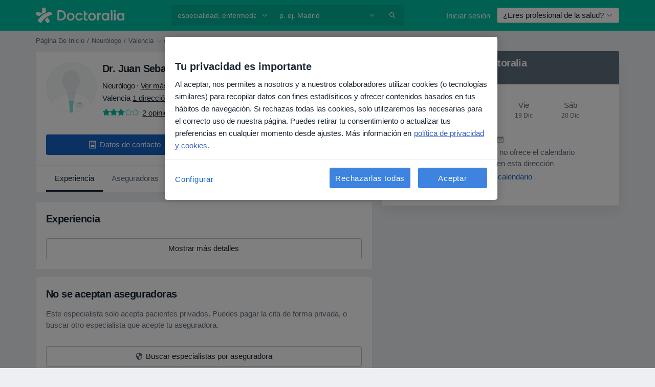

--- FILE ---
content_type: text/css; charset=utf-8
request_url: https://platform.docplanner.com/css/SaveDoctorAppModule-dfa440a9.css
body_size: -11
content:
.button-save-doctor[data-v-581ef5e8]{align-items:center;background:transparent;border:none;display:flex;justify-content:center;padding:0}


--- FILE ---
content_type: text/javascript; charset=utf-8
request_url: https://platform.docplanner.com/js/DoctorProfileAddressesVueModule-chunk-5b23766b.js
body_size: 25240
content:
"use strict";(self.webpackChunkmonolith_app=self.webpackChunkmonolith_app||[]).push([[90001],{70299:function(j,h,e){var l=e(12064);class _{static fetchServicesFromCalendarApp(a,O){return(0,l.A)({url:`/api/v3/doctors/${a}/addresses/${O}/services/calendar`,method:"get"})}static fetchInsurancesFromCalendarApp(a,O){return(0,l.A)({url:`/api/v3/doctors/${a}/addresses/${O}/insurances/calendar`,method:"get"})}}h.A=_},27141:function(j,h,e){e.d(h,{A:function(){return p},v:function(){return _}});var l=e(12064);const _=Object.freeze({INSURANCE_PLANS:"address.insurance_plans",INSURANCE_PROVIDERS:"address.insurance_providers",IS_ONLINE_ONLY:"address.online_only"});class p{static fetchOne(O,N){return(0,l.A)({url:`/api/v3/doctors/${O}`,method:"get",params:{with:N}})}static fetchAddresses(O,N){return(0,l.A)({url:`/api/v3/doctors/${O}/addresses`,method:"get",params:{with:N}})}static fetchAddressServices(O,N){return(0,l.A)({url:`/api/v3/doctors/${O}/addresses/${N}/services`,method:"get"})}static fetchNearestSlotDoctors(O,N){return(0,l.A)({url:`/api/v3/sooner-available-facility-doctors/${O}/addresses/${N}`,method:"get"})}static getAvailablePatientRequestsOptions(O){return(0,l.A)({url:`/api/v3/patient-profiles/doctor/${O}`,method:"get"})}}},85042:function(j,h,e){e.d(h,{A:function(){return _}});var l=e(12064);class _{static fetchAddressSlots(a,O,N,F,P,m,L){return(0,l.A)({url:`/api/v3/doctors/${a}/addresses/${O}/slots`,method:"get",params:{start:N,end:F,includingSaasOnlyCalendar:P,address_service_id:m,with:["address.nearest_slot_after_end","links.book.patient","slot.doctor_id","slot.address_id","slot.address","slot.with_booked"],filters:L||{}}})}}},32312:function(j,h,e){e.d(h,{A:function(){return F},d:function(){return N}});var l=e(18831),_=e.n(l),p=e(55373),a=e.n(p),O=e(12064);const N="insurance_provider.plans";class F{static fetch(m){return(0,O.A)({method:"GET",url:"/api/v3/insurance-providers",params:m,paramsSerializer:L=>a().stringify(L)})}static fetchOne(m,L){return(0,O.A)({method:"GET",url:`/api/v3/insurance-providers/${m}`,params:{with:L}})}static updateInsuranceProviders(m){const{addressId:L,doctorId:R,facilityId:d,data:I}=m,o=d?`/api/v3/facilities/${d}/addresses/${L}/insurance-providers`:`/api/v3/doctors/${R}/addresses/${L}/insurance-providers`;return(0,O.A)({method:"PUT",url:o,data:(0,l.decamelizeKeys)(I)})}}},20116:function(j,h,e){e.d(h,{A:function(){return _}});var l=e(12064);class _{static fetch(){return(0,l.A)({method:"GET",url:"/api/v3/specializations"})}static fetchOne(a,O){return(0,l.A)({method:"GET",url:`/api/v3/specializations/${a}`,params:{with:O}})}}},72823:function(j,h,e){e.d(h,{$C:function(){return m},Z_:function(){return P},aN:function(){return L},zR:function(){return R}});var l=e(46502);const _="234",p={control:{askForCalendar:"ask_for_calendar",searchCalendarMissing:"search_calendar_missing",askForCalendarModalDescription:"ask_for_calendar_modal_description"},variant_b:{askForCalendar:"ask_for_calendar_b",searchCalendarMissing:"search_calendar_missing_b",askForCalendarModalDescription:"ask_for_calendar_modal_description_b"}},a={1:"control",2:"variant_b"},O=p.control;function N(){for(const d of Object.keys(a))if((0,l.aT)(_,d))return a[d];return null}function F(){const d=N();return d?p[d]:O}function P(){return F().askForCalendar}function m(){return F().searchCalendarMissing}function L(){return F().askForCalendarModalDescription}function R(){typeof window!="undefined"&&(window.VWO=window.VWO||[],window.VWO.push(["event","click_ask_for_calendar_button"]))}},34843:function(j,h,e){e.d(h,{A:function(){return L}});class l{static fadeOut(d){if(!(d instanceof HTMLElement))throw new Error("Wrong element used to animation fadeout");return window.requestAnimationFrame?new Promise(I=>{let o=1;d.style.opacity="1";const E=()=>{o-=.1,d.style.opacity=`${o}`,o<0?(d.style.display="none",I()):window.requestAnimationFrame(E)};E()}):(d.style.display="none",d.style.opacity="0",Promise.resolve())}static fadeIn(d){if(!(d instanceof HTMLElement))throw new Error("Wrong element used to animation fadein");return window.requestAnimationFrame?(d.style.display="inline",new Promise(I=>{let o=0;d.style.opacity="0";const E=()=>{o+=.1,d.style.opacity=`${o}`,o>1?I():window.requestAnimationFrame(E)};E()})):(d.style.display="inline",d.style.opacity="1",Promise.resolve())}}function _(R,d){const{translations:{textMore:I}}=d,o=document.createElement("span"),E=document.createElement("span"),g=document.createElement("a");return o.innerText=R,E.innerText="...",g.href="#",g.innerText=I,g.className="text-body",g.style.textDecoration="underline",o.appendChild(E),o.appendChild(g),o}function p(R,d){const{translations:{textLess:I}}=d,o=document.createElement("span"),E=document.createElement("span"),g=document.createElement("a");return o.innerText=R,o.style.display="none",E.innerText=" ",g.href="#",g.innerText=I,g.className="text-body",g.style.textDecoration="underline",o.appendChild(E),E.appendChild(g),o}var a=e(37155);function O(R){const{text:d,slice:I,clear:o}=R;let E=(0,a.A)(d,I);E=E.substring(0,E.length-3);let g=d.substring(E.length);const W=C=>C.replace(/(\r\n|\n|\r)/gm,"");return o&&(E=W(E),g=W(g)),{textLess:E,textMore:g}}var N=Object.defineProperty,F=(R,d,I)=>d in R?N(R,d,{enumerable:!0,configurable:!0,writable:!0,value:I}):R[d]=I,P=(R,d,I)=>(F(R,typeof d!="symbol"?d+"":d,I),I),m=(R,d,I)=>new Promise((o,E)=>{var g=u=>{try{C(I.next(u))}catch(S){E(S)}},W=u=>{try{C(I.throw(u))}catch(S){E(S)}},C=u=>u.done?o(u.value):Promise.resolve(u.value).then(g,W);C((I=I.apply(R,d)).next())});class L{constructor(d,I){P(this,"element"),P(this,"config"),P(this,"isActive"),P(this,"isAnimated"),P(this,"animationElements"),this.element=d,this.config=I,this.isActive=this.isCollapsed(),this.init()}init(){const{text:d,slice:I}=this.config;if(d.length<=I){this.element.textContent=d;return}const{textLess:o,textMore:E}=O(this.config),g=_(o,this.config),W=p(E,this.config);this.element.innerHTML="",this.element.appendChild(g),this.element.appendChild(W),[...this.element.querySelectorAll("a")].forEach(u=>u.addEventListener("click",this.handleActionClick.bind(this))),this.animationElements=this.getAnimationsElements(),this.triggerAnimations()}handleActionClick(d){d.preventDefault(),this.element.classList.toggle("collapsed",!this.isActive),this.isActive=this.isCollapsed(),this.triggerAnimations()}triggerAnimations(){return m(this,null,function*(){this.isAnimated||(this.isAnimated=!0,this.isActive?yield this.fadeOut():yield this.fadeIn(),this.isAnimated=!1)})}fadeIn(){return m(this,null,function*(){const[d,I,o]=this.animationElements;yield l.fadeOut(d),yield Promise.all([l.fadeIn(o),l.fadeIn(I)])})}fadeOut(){return m(this,null,function*(){const[d,I,o]=this.animationElements;yield Promise.all([l.fadeOut(o),l.fadeOut(I)]),l.fadeIn(d)})}isCollapsed(){return this.element.classList.contains("collapsed")}getAnimationsElements(){const[d,I]=this.element.children,[o,E]=[...d.children].slice(-2);return[I,E,o]}}},80531:function(j,h,e){e.d(h,{A:function(){return a}});var l=Object.defineProperty,_=(O,N,F)=>N in O?l(O,N,{enumerable:!0,configurable:!0,writable:!0,value:F}):O[N]=F,p=(O,N,F)=>(_(O,typeof N!="symbol"?N+"":N,F),F);class a{constructor(N,F,P){p(this,"text"),p(this,"slice"),p(this,"translations"),p(this,"clear"),this.text=N,this.slice=P||100,this.translations=F}}},65607:function(j,h,e){var l=e(41669),_=e.n(l);function p(a,O){(a instanceof HTMLElement||typeof a=="string"&&a!=="")&&_()(a).modal(O)}h.A=p},26017:function(j,h){h.A=(e,l,_)=>{const p=l.prototype;p.getEndOfDay=a=>_(a).set("hour",23).set("minute",59).set("second",59).set("millisecond",0)}},78465:function(j,h,e){e.d(h,{Zf:function(){return W},$q:function(){return g}});var l=e(22504),_=e(85044),p=Object.getOwnPropertySymbols,a=Object.prototype.hasOwnProperty,O=Object.prototype.propertyIsEnumerable,N=(C,u)=>{var S={};for(var A in C)a.call(C,A)&&u.indexOf(A)<0&&(S[A]=C[A]);if(C!=null&&p)for(var A of p(C))u.indexOf(A)<0&&O.call(C,A)&&(S[A]=C[A]);return S};const F="addressInsurancePlans",P=new l.wQ.Entity(F,{insurancePlan:_.hp},{processStrategy(C,u){const S=C,{isRefundable:A}=S,z=N(S,["isRefundable"]);return{id:`${u.id}-${z.id}`,insurancePlan:z,isRefundable:A}},idAttribute(C,u){return`${u.id}-${C.id}`}}),m=new l.wQ.Array(P);var L=e(13582),R=Object.getOwnPropertySymbols,d=Object.prototype.hasOwnProperty,I=Object.prototype.propertyIsEnumerable,o=(C,u)=>{var S={};for(var A in C)d.call(C,A)&&u.indexOf(A)<0&&(S[A]=C[A]);if(C!=null&&R)for(var A of R(C))u.indexOf(A)<0&&I.call(C,A)&&(S[A]=C[A]);return S};const E="addressInsuranceProviders",g=new l.wQ.Entity(E,{insuranceProvider:L.Vw,plans:m},{processStrategy(C,u){const S=C,{isRefundable:A,isWithoutPlans:z,plans:tt}=S,X=o(S,["isRefundable","isWithoutPlans","plans"]),M=tt?tt.items:[];return{id:`${u.id}-${X.id}`,insuranceProvider:X,isRefundable:A,isWithoutPlans:z,plans:M}},idAttribute(C,u){return`${u.id}-${C.id}`}}),W=new l.wQ.Array(g)},84639:function(j,h,e){e.d(h,{_O:function(){return N},oL:function(){return O},uM:function(){return a}});var l=e(55701),_=e(22504),p=e(78465);const a="addresses",O=new _.wQ.Entity(a,{insuranceProviders:p.Zf},{processStrategy:l.Sl}),N=new _.wQ.Array(O)},86751:function(j,h,e){e.d(h,{ne:function(){return O},D$:function(){return N}});var l=e(22504);const _="provinces",p=new l.wQ.Entity(_),a=new l.wQ.Array(p),O="cities",N=new l.wQ.Entity(O,{province:p}),F=new l.wQ.Array(N)},71628:function(j,h,e){e.d(h,{X:function(){return L},P9:function(){return d},LB:function(){return R}});var l=e(55701),_=e(22504),p=e(84639),a=e(86751),O=e(5740);const N="firstClassOffers",F=new _.wQ.Entity(N,{city:a.D$,specialization:O.zO}),P=new _.wQ.Array(F);var m=e(78629);const L="doctors",R=new _.wQ.Entity(L,{addresses:p._O,specializations:O.Fn,medicalSpecializations:m.cU,firstClassOffers:P},{processStrategy:l.Sl}),d=new _.wQ.Array(R)},85044:function(j,h,e){e.d(h,{TK:function(){return a},hp:function(){return p}});var l=e(22504);const _="insurancePlans",p=new l.wQ.Entity(_),a=new l.wQ.Array(p)},13582:function(j,h,e){e.d(h,{Vw:function(){return m},fr:function(){return L},k1:function(){return P}});var l=e(55701),_=e(22504),p=e(85044),a=Object.getOwnPropertySymbols,O=Object.prototype.hasOwnProperty,N=Object.prototype.propertyIsEnumerable,F=(R,d)=>{var I={};for(var o in R)O.call(R,o)&&d.indexOf(o)<0&&(I[o]=R[o]);if(R!=null&&a)for(var o of a(R))d.indexOf(o)<0&&N.call(R,o)&&(I[o]=R[o]);return I};const P="insuranceProviders",m=new _.wQ.Entity(P,{plans:p.TK},{processStrategy(R){const d=(0,l.Sl)(R),{plans:I}=d,o=F(d,["plans"]);return o.plans=I?I.items:[],o}}),L=new _.wQ.Array(m)},78629:function(j,h,e){e.d(h,{UE:function(){return p},cU:function(){return a}});var l=e(22504);const _="medical_specializations",p=new l.wQ.Entity(_),a=new l.wQ.Array(p)},5740:function(j,h,e){e.d(h,{Fn:function(){return a},zO:function(){return p},zd:function(){return _}});var l=e(22504);const _="specializations",p=new l.wQ.Entity(_),a=new l.wQ.Array(p)},29605:function(j,h,e){e.d(h,{A:function(){return l}});function l(_){return Object.fromEntries(Object.entries(_).filter(([,p])=>!p.includes("")))}},30625:function(j,h,e){e.d(h,{A:function(){return d},x:function(){return R}});var l=e(82374),_=Object.defineProperty,p=Object.defineProperties,a=Object.getOwnPropertyDescriptors,O=Object.getOwnPropertySymbols,N=Object.prototype.hasOwnProperty,F=Object.prototype.propertyIsEnumerable,P=(I,o,E)=>o in I?_(I,o,{enumerable:!0,configurable:!0,writable:!0,value:E}):I[o]=E,m=(I,o)=>{for(var E in o||(o={}))N.call(o,E)&&P(I,E,o[E]);if(O)for(var E of O(o))F.call(o,E)&&P(I,E,o[E]);return I},L=(I,o)=>p(I,a(o));const R={CLICK_DOCTOR_NAV:"CLICK_DOCTOR_NAV",CP_DOCTOR_CARD_CLICKED:"CP_DOCTOR_CARD_CLICKED",DP_ADD_OPINION:"DP_ADD_OPINION",DP_PHONE_NUMBER:"DP_PHONE_NUMBER",DP_GOTO_FACILITY:"DP_GOTO_FACILITY",NAVIGATE_TO_DOCTORS_LIST:"NAVIGATE_TO_DOCTORS_LIST",DP_GOTO_ARTICLE:"DP_GOTO_ARTICLE",DP_LOAD_MORE_QUESTIONS:"DP_LOAD_MORE_QUESTIONS",DP_CALL_PHONE:"DP_CALL_PHONE",DP_DOCTOR_WEBSITE:"DP_DOCTOR_WEBSITE",OPEN_BOOKING:"OPEN_BOOKING",START_BOOKING_FLOW:"START_BOOKING_FLOW",OPEN_MAP:"OPEN_MAP",OPEN_CONVERSATION:"OPEN_CONVERSATION",OPEN_OPINIONS:"OPEN_OPINIONS",TOGGLE_SEE_MORE_SLOTS:"TOGGLE_SEE_MORE_SLOTS",ON_DOD_PROMO_CLICK:"ON_DOD_PROMO_CLICK",MAKE_REQUEST:"MAKE_REQUEST",TRACKING_EVENT:"TRACKING_EVENT",STORAGE_EVENT:"STORAGE_EVENT"};function d(I,o){try{window.ReactNativeWebView&&typeof window.ReactNativeWebView.postMessage=="function"&&window.ReactNativeWebView.postMessage(JSON.stringify(L(m({action:I,event:I},o),{data:o})))}catch(E){const g=I===R.STORAGE_EVENT?.1:1;(0,l.A)(Error(`[Mobile PostMessage]: ${E}`),g)}}},54954:function(j,h,e){e.d(h,{A:function(){return d}});var l=e(74353),_=e.n(l),p=e(33390),a=e(30625),O=Object.defineProperty,N=Object.getOwnPropertySymbols,F=Object.prototype.hasOwnProperty,P=Object.prototype.propertyIsEnumerable,m=(I,o,E)=>o in I?O(I,o,{enumerable:!0,configurable:!0,writable:!0,value:E}):I[o]=E,L=(I,o)=>{for(var E in o||(o={}))F.call(o,E)&&m(I,E,o[E]);if(N)for(var E of N(o))P.call(o,E)&&m(I,E,o[E]);return I};const R=(0,p.A)();function d(I,o=null,E=null){const{addressId:g,doctorId:W,link:C,start:u,timezoneOffset:S}=I,A=C.includes(R.getBookingAppBookVisitSlotsUrl())?R.getBookingAppBookVisitSlotsUrl():R.getBookingAppBookVisitUrl(),z=S?`${u}${S}`:_()(u).format();(0,a.A)(a.x.OPEN_BOOKING,L({addressId:g,doctorId:W,initialPath:A,startDate:z,serviceId:o},E?{insuranceId:E}:{}))}},46502:function(j,h,e){e.d(h,{aT:function(){return p}});var l=e(16096),_=e(46414);function p(P,m){return a(String(P),String(m))||O(String(P),String(m))}function a(P,m){return document.documentElement.classList.contains(`vwo-${P}-${m}`)}function O(P,m){try{const L=`_vis_opt_exp_${P}_combi`,R=document.cookie.match(new RegExp(`${L}=([^;]+)`));return(R&&R[1]?R[1]:null)===String(m)}catch(L){return!1}}function N(P,m){const L=`vwo-${P}-${m}`;document.documentElement.classList.add(L)}function F(P,m,L=30){const R=`_vis_opt_exp_${P}_combi`;cookies.set(R,COOKIE_CATEGORIES.PERFORMANCE,m,{expires:L,path:"/"})}},41330:function(j,h,e){e.d(h,{BP:function(){return L},Fp:function(){return W},Pb:function(){return I},QR:function(){return N},RH:function(){return m},T9:function(){return a},Uh:function(){return O},YF:function(){return p},ZY:function(){return g},a$:function(){return P},ad:function(){return o},bx:function(){return R},fp:function(){return d},hh:function(){return l},j2:function(){return S},my:function(){return u},nU:function(){return E},zO:function(){return _},zl:function(){return F}});const l=2,_=4,p=["canceled"],a="FILTER_SPECIALIZATION",O="FILTER_ADDRESS",N="FILTER_INSURANCE",F="FILTER_IS_FIRST_VISIT",P="FILTER_INSURANCE_FEATURES",m="FILTER_SERVICE",L="FILTER_DOCTOR",R="FILTER_INSURANCE_TYPE",d="FILTER_SERVICE_OPTION",I="doctor",o="clinic",E="popular",g="is-online-only",W="skip",C="close-booking-widget-modal",u={WIDGET:"WIDGET",MODAL:"MODAL",AFFIX:"AFFIX"},S={INSURANCE:"insurance",PRIVATE:"private",PRIVATE_AND_INSURANCE:"private_and_insurance"}},7836:function(j,h,e){e.d(h,{BZ:function(){return m},Co:function(){return o},DU:function(){return E},IB:function(){return C},JP:function(){return L},Jj:function(){return W},Mp:function(){return _},OT:function(){return S},QW:function(){return I},TW:function(){return d},YD:function(){return g},bP:function(){return a},g6:function(){return O},ky:function(){return u},nR:function(){return R},nh:function(){return A},qb:function(){return p},so:function(){return P},zQ:function(){return N},zg:function(){return F}});var l=e(41330);const _="MODULE_CONFIG",p="ENTITY_ID",a="IS_SAAS_ONLY",O="CALENDAR_LAYOUT",N="ENTITY_TYPE",F="FILTERS_VISIBILITY_STATE",P="NEAREST_AVAILABLE_ADDRESS",m="ADDRESSES_EXTRA_DATA",L="MUTATION_SET_ENTITY_ID",R="MUTATION_SET_SAAS_ONLY",d="MUTATION_SET_CALENDAR_LAYOUT",I="MUTATION_SET_ENTITY_TYPE",o="MUTATION_SET_FILTERS_VISIBILITY_STATE",E="MUTATION_SET_NEAREST_AVAILABLE_ADDRESS",g="MUTATION_SET_ADDRESSES_EXTRA_DATA",W="IS_MODAL_CONTEXT",C="MUTATION_SET_IS_MODAL_CONTEXT",u="ACTION_RESET_CONFIG",S="PREVENT_PREFILLING",A="MUTATION_SET_PREVENT_PREFILLING",z={[p]:"",[a]:!1,[O]:"",[N]:"",[P]:null,[m]:[],[F]:{},[W]:!1,[S]:!1},tt={[L](M,D){M[p]=D},[R](M,D){M[a]=D},[d](M,D){M[O]=D},[I](M,D){M[N]=D},[o](M,D){M[F]=D},[E](M,D){M[P]=D},[g](M,D){M[m]=D},[C](M,D){M[W]=D},[A](M,D){M[S]=D&&M[N]===l.Pb}},X={[u]({commit:M}){M(L,""),M(R,!1),M(d,""),M(I,""),M(o,{}),M(E,null),M(g,[]),M(C,!1),M(A,!1)}};h.Ay={namespaced:!0,state:z,mutations:tt,actions:X}},62587:function(j,h,e){e.d(h,{Qm:function(){return zt},I6:function(){return se},Zo:function(){return Qt},H5:function(){return Nt},Vo:function(){return gt},tl:function(){return ht},U0:function(){return Lt},fM:function(){return Yt},Sh:function(){return ne},_n:function(){return re},Ay:function(){return fe}});var l=e(74353),_=e.n(l),p=e(29605),a=e(12064),O=Object.defineProperty,N=Object.defineProperties,F=Object.getOwnPropertyDescriptors,P=Object.getOwnPropertySymbols,m=Object.prototype.hasOwnProperty,L=Object.prototype.propertyIsEnumerable,R=(c,T,v)=>T in c?O(c,T,{enumerable:!0,configurable:!0,writable:!0,value:v}):c[T]=v,d=(c,T)=>{for(var v in T||(T={}))m.call(T,v)&&R(c,v,T[v]);if(P)for(var v of P(T))L.call(T,v)&&R(c,v,T[v]);return c},I=(c,T)=>N(c,F(T)),o=(c,T)=>{var v={};for(var w in c)m.call(c,w)&&T.indexOf(w)<0&&(v[w]=c[w]);if(c!=null&&P)for(var w of P(c))T.indexOf(w)<0&&L.call(c,w)&&(v[w]=c[w]);return v},E=(c,T,v)=>(R(c,typeof T!="symbol"?T+"":T,v),v),g=(c,T,v)=>new Promise((w,B)=>{var x=Z=>{try{et(v.next(Z))}catch(at){B(at)}},nt=Z=>{try{et(v.throw(Z))}catch(at){B(at)}},et=Z=>Z.done?w(Z.value):Promise.resolve(Z.value).then(x,nt);et((v=v.apply(c,T)).next())});const W="doctors",C=class{constructor(){E(this,"abortControllers",[])}fetchEntitySlots({entity:c,entityId:T,entityAddressId:v,options:w,useGroupedSlotsEndpoint:B=!1,startDate:x,endDate:nt,includingSaasOnlyCalendars:et,filters:Z,preferredAddressServiceId:at}){const At=c===W?"includingSaasOnlyCalendar":"includingSaasOnlyCalendars",Ct=B?C.convertFiltersToUrlString(Z):"";return(0,a.A)({url:`/api/v3/${c}/${T}/addresses/${v}/slots${Ct?`?${Ct}`:""}`,method:"get",signal:this.createAbortController().signal,params:d(d({start:x,end:nt,[At]:et,with:w},!B&&{filters:C.transformFilters(Z)||{}}),!!at&&{preferredAddressServiceId:at})})}cancelRequests(){this.abortControllers.forEach(c=>c.abort()),this.abortControllers=[]}createAbortController(){const c=new AbortController;return this.abortControllers.push(c),c}static convertFiltersToUrlParams(c={}){const T=[],v=[];Object.entries(c).forEach(([B,x])=>{x===""||x===null||(Array.isArray(x)&&x.length>0?x.forEach(nt=>{v.push({key:B,value:nt})}):T.push({key:B,value:x}))});const w=[];return T.forEach(B=>{w.push({name:"filters[filterKeys][]",value:B.key}),w.push({name:"filters[filterValues][]",value:B.value})}),v.forEach(B=>{w.push({name:"filters[groupFilterKeys][]",value:B.key}),w.push({name:"filters[groupFilterValues][]",value:B.value})}),w}static convertFiltersToUrlString(c){return C.convertFiltersToUrlParams(c).map(v=>`${encodeURIComponent(v.name)}=${encodeURIComponent(v.value)}`).join("&")}fetchFacilitySlots(c){var T=c,{facilityId:v,facilityAddressId:w}=T,B=o(T,["facilityId","facilityAddressId"]);const x=["facility_address.nearest_slot_after_end","links.book.patient","slot.doctor_id","slot.address_id"];return this.fetchEntitySlots(d({entity:"facilities",entityId:v,entityAddressId:w,options:x,useGroupedSlotsEndpoint:!1},B))}fetchDoctorSlots(c){return g(this,null,function*(){var T=c,{doctorId:v,doctorAddressId:w,useGroupedSlotsEndpoint:B}=T,x=o(T,["doctorId","doctorAddressId","useGroupedSlotsEndpoint"]),nt;const et=["address.nearest_slot_after_end","links.book.patient","slot.doctor_id","slot.address_id","slot.address","slot.with_booked"],Z=(nt=x==null?void 0:x.filters)==null?void 0:nt.address_service_id,at=Z==null?void 0:Z.length;if(!B&&Array.isArray(Z)&&at>1){const At=Z.map(Zt=>{const Ut=I(d({},x),{filters:I(d({},x.filters),{address_service_id:[Zt]})});return this.fetchEntitySlots(I(d({entity:W,entityId:v,entityAddressId:w,options:et,useGroupedSlotsEndpoint:B},Ut),{preferredAddressServiceId:Zt}))}),Ct=yield Promise.all(At);return C.processData(Ct)}return this.fetchEntitySlots(I(d({entity:W,entityId:v,entityAddressId:w,options:et,useGroupedSlotsEndpoint:B},x),{preferredAddressServiceId:B?null:Z[0]}))})}};let u=C;E(u,"transformFilters",c=>{const T=["insurance_type","address_service_id","has_insurance","insurance_provider_id","is_new_patient"],v=(0,p.A)(c);return Object.fromEntries(Object.entries(v).map(([w,B])=>T.includes(w)?[w,B.join(",")]:[w,B]))}),E(u,"processData",c=>{const T=c.reduce((B,x)=>{var nt,et,Z,at;const At=(et=(nt=x.embedded)==null?void 0:nt.nearestSlotAfterDate)!=null&&et.start?new Date(x.embedded.nearestSlotAfterDate.start):null,Ct=(at=(Z=B.embedded)==null?void 0:Z.nearestSlotAfterDate)!=null&&at.start?new Date(B.embedded.nearestSlotAfterDate.start):null;return At&&(!Ct||At<Ct)?x:B});return{items:c.flatMap(B=>B.items).sort((B,x)=>new Date(B.start)-new Date(x.start)),embedded:T.embedded}});var S=e(55373),A=e.n(S),z=Object.defineProperty,tt=(c,T,v)=>T in c?z(c,T,{enumerable:!0,configurable:!0,writable:!0,value:v}):c[T]=v,X=(c,T,v)=>(tt(c,typeof T!="symbol"?T+"":T,v),v);class M{static isActive(){return A().parse(window.location.search,{ignoreQueryPrefix:!0}).white_label==="true"}}X(M,"QUERY_PARAM","white_label");var D=e(82374),y=e(20619),U=e(41330),b=e(38520),Y=e(51879),Q=(c,T,v)=>v.findIndex(w=>w.start===c.start)===T,k=e(58673);const J=_()().set(y._j,0).set(y.Gy,0).set(y._u,0),q=J.add(U.hh,y.SW),Et=c=>{const T=c[`${Y.PR}/${Y.eq}`],v=c[`${Y.PR}/${Y.MB}`],w=c[`${Y.PR}/${Y.Su}`],B=c[`${Y.PR}/${Y.XJ}`],x=c[`${Y.PR}/${Y.CW}`],nt=c[`${Y.PR}/${Y.Xb}`],et=c[`${Y.PR}/${Y._z}`],Z=c[`${Y.PR}/${Y.a6}`];return{specializationId:T,serviceId:v,serviceOptionId:w,insuranceId:B===U.Fp?"":B,insuranceTypeId:x,entityAddressId:nt,doctorId:et,isFirstVisit:Z}},Rt=(c,T)=>{const v=(0,k.Y)(c,y.tZ),w=(0,k.Y)(T,y.tZ);return{startDate:v,endDate:w}};var s=({start:c,doctorId:T,addressId:v,booked:w=!1,bookingUrl:B})=>{const x=(B==null?void 0:B.match(/\/\d{4}-\d{2}-\d{2}T\d{2}:\d{2}:\d{2}[+-]\d{2}:\d{2}\/(\d+)/))||null,nt=x?Number(x[1]):null;return{start:c,link:B,booked:w,doctorId:T,addressId:v,serviceId:nt}},i=e(44085),G=Object.defineProperty,V=Object.defineProperties,H=Object.getOwnPropertyDescriptors,K=Object.getOwnPropertySymbols,st=Object.prototype.hasOwnProperty,rt=Object.prototype.propertyIsEnumerable,it=(c,T,v)=>T in c?G(c,T,{enumerable:!0,configurable:!0,writable:!0,value:v}):c[T]=v,dt=(c,T)=>{for(var v in T||(T={}))st.call(T,v)&&it(c,v,T[v]);if(K)for(var v of K(T))rt.call(T,v)&&it(c,v,T[v]);return c},ct=(c,T)=>V(c,H(T)),ft=({specializationId:c,facilityId:T,serviceId:v,isWhiteLabel:w,utmParamsStr:B})=>{const x=new URLSearchParams(B);c&&x.append(i.x4,c),T&&x.append(i.Ll,T),v&&x.append(i.T9,v),w&&x.append(M.QUERY_PARAM,"true");const nt=x.toString()?`?${x.toString()}`:"";return et=>ct(dt({},et),{link:`${et.link}${nt}`})},ot=e(7836),St=Object.defineProperty,pt=Object.getOwnPropertySymbols,_t=Object.prototype.hasOwnProperty,Ot=Object.prototype.propertyIsEnumerable,Pt=(c,T,v)=>T in c?St(c,T,{enumerable:!0,configurable:!0,writable:!0,value:v}):c[T]=v,Tt=(c,T)=>{for(var v in T||(T={}))_t.call(T,v)&&Pt(c,v,T[v]);if(pt)for(var v of pt(T))Ot.call(T,v)&&Pt(c,v,T[v]);return c},mt=(c,T,v)=>new Promise((w,B)=>{var x=Z=>{try{et(v.next(Z))}catch(at){B(at)}},nt=Z=>{try{et(v.throw(Z))}catch(at){B(at)}},et=Z=>Z.done?w(Z.value):Promise.resolve(Z.value).then(x,nt);et((v=v.apply(c,T)).next())});const Yt="MODULE_SLOTS",ht="GETTER_GET_SLOTS",Nt="GETTER_GET_NEAREST_SLOT",Dt="GETTER_GET_DATE_RANGE",Lt="GETTER_GET_SLOTS_LOADING_STATE",gt="GETTER_GET_REQUIRED_FIELDS",$t="MUTATION_SET_SLOTS",Vt="MUTATION_SET_NEAREST_SLOT",Bt="MUTATION_SET_DATE_RANGE",xt="MUTATION_APPEND_SLOTS",Mt="MUTATION_SET_SLOTS_LOADING_STATE",ne="MUTATION_SET_REQUIRED_FIELDS_GETTERS",re="MUTATION_SET_SKIPPABLE_FIELDS_GETTERS",zt="ACTION_FETCH_SLOTS",se="ACTION_LOAD_MORE_SLOTS",Qt="ACTION_RESET_SLOTS",Ee=new u,Ae=Tt({},{isLoading:!1,dateRange:[J,q],slots:[],nearestSlot:null,requiredFieldsGetters:[],skippableFieldsGetters:[]}),Wt={[ht]:c=>c.slots,[Nt]:c=>c.nearestSlot,[Dt]:c=>c.dateRange,[Lt]:c=>c.isLoading,[gt]:(c,T,v,w)=>{const{requiredFieldsGetters:B,skippableFieldsGetters:x}=c;return B.filter(nt=>{const et=x.includes(nt),Z=w[`${Y.PR}/${nt}`]==="";return!et&&Z})}},Te={[$t](c,{slots:T}){c.slots=T},[Vt](c,{slot:T}){c.nearestSlot=T},[Bt](c,{startDate:T,endDate:v}){T&&(c.dateRange[0]=T),v&&(c.dateRange[1]=v)},[xt](c,{slots:T}){c.slots=c.slots.concat(T)},[Mt](c,{isLoading:T}){c.isLoading=T},[ne](c,{requiredFieldsGetters:T}){c.requiredFieldsGetters=T},[re](c,T){c.skippableFieldsGetters=T}},Ie={[zt](c,T){return mt(this,arguments,function*({commit:v,getters:w,rootState:B,rootGetters:x,dispatch:nt},{append:et=!1,client:Z=Ee,utmParams:at="",useGroupedSlotsEndpoint:At=!1}){var Ct;if(w[gt].length)return;const Ut=B[ot.Mp][ot.qb],jt=B[ot.Mp][ot.zQ]===U.Pb;if(!Ut)return;const oe=B[ot.Mp][ot.bP];et||(nt(Qt),v(Bt,{startDate:J,endDate:q}));const Oe=w[Dt],{startDate:Xt,endDate:Ft}=Rt(...Oe),ae=Et(x),{specializationId:ie,serviceId:ce,serviceOptionId:Kt,insuranceId:bt,insuranceTypeId:le,entityAddressId:de,doctorId:Se,isFirstVisit:kt}=ae;v(Mt,{isLoading:!0});try{Z.cancelRequests();let Gt,Jt;if(jt){const De=!!((Ct=B[ot.Mp][ot.zg])!=null&&Ct[U.QR]),_e=x[`${Y.PR}/${Y.CM}`],Ce=!!(_e!=null&&_e.hasAdvancedConfigurationEnabled),qt=b.E[le],te=!!qt,Ht=!te&&Ce&&De,ve=Tt(Tt(Tt(Tt(Tt({},Kt.length&&{agenda_service:Kt}),kt!==""&&{admitted_patient_type:kt==="1"?"only_new":"only_current"}),Ht&&{admitted_insurance_type:bt===""?"private":"insurance"}),Ht&&{insurance:bt}),te&&{insurance:qt}),Re=Tt(Tt(Tt({address_service_id:Kt,is_new_patient:[kt]},Ht?{has_insurance:[Number(!!bt)]}:{}),Ht?{insurance_provider_id:[bt]}:{}),te?{insurance_provider_id:[qt]}:{});({items:Gt,embedded:Jt}=yield Z.fetchDoctorSlots({doctorAddressId:de,doctorId:Ut,startDate:Xt,endDate:Ft,includingSaasOnlyCalendars:oe,useGroupedSlotsEndpoint:At,filters:At?ve:Re}))}else({items:Gt,embedded:Jt}=yield Z.fetchFacilitySlots({facilityAddressId:de,facilityId:Ut,startDate:Xt,endDate:Ft,includingSaasOnlyCalendars:oe,filters:{doctors:[Se],specializations:[ie],services:[ce],insurances:[bt],insurance_type:[le],service_options:Kt}}));const ue=Gt.filter(Q).map(s).map(ft({specializationId:ie,facilityId:jt?null:Ut,serviceId:jt?null:ce,utmParamsStr:at,isWhiteLabel:M.isActive()})),{nearestSlotAfterDate:pe}=Jt;v(Vt,{slot:pe}),et?v(xt,{slots:ue}):v($t,{slots:ue}),v(Mt,{isLoading:!1})}catch(Gt){if(U.YF.includes(Gt.message))return;(0,D.A)(Gt,.1),v(Mt,{isLoading:!1})}})},[se](c,T){return mt(this,arguments,function*({dispatch:v,commit:w,getters:B},{utmParams:x,useGroupedSlotsEndpoint:nt=!1}){const et=B[Dt];let Z=et[1].add(1,y.KB),at=et[1].add(U.hh,y.SW);const At=B[Nt];At&&At.start&&(Z=_()(At.start).startOf(y.KB),at=_()(At.start).add(U.hh,y.SW)),at=at.endOf(y.KB),w(Bt,{startDate:Z,endDate:at}),yield v(zt,{append:!0,utmParams:x,useGroupedSlotsEndpoint:nt})})},[Qt]({commit:c}){c($t,{slots:[]}),c(Vt,{slot:null})}};var fe={namespaced:!0,state:Ae,getters:Wt,mutations:Te,actions:Ie}},38520:function(j,h,e){e.d(h,{E:function(){return a}});var l=e(33390),_=e(44492),p=e(44085);const a={government:"1",private:"2"},O=new _.A(localStorage),N=({type:P})=>P in a?a[P]:p.Yg,F=(0,l.A)();h.A=({type:P})=>{if(F.getConst("LOCALE")!=="de")return;const m=N({type:P});O.setItem(p.nM,m)}},20619:function(j,h,e){e.d(h,{$$:function(){return Mt},$c:function(){return s},A6:function(){return _t},AX:function(){return tt},CA:function(){return gt},EC:function(){return z},Gy:function(){return W},HB:function(){return Rt},Jq:function(){return Vt},KB:function(){return E},Kl:function(){return b},Ky:function(){return Pt},LS:function(){return ht},Ll:function(){return xt},NA:function(){return St},Nf:function(){return Nt},QY:function(){return Q},Rb:function(){return $t},SW:function(){return u},So:function(){return D},Tb:function(){return ct},VU:function(){return l},Vf:function(){return A},W7:function(){return d},WX:function(){return Lt},Wr:function(){return Tt},X$:function(){return dt},XK:function(){return pt},_J:function(){return mt},_M:function(){return k},_j:function(){return g},_u:function(){return C},ak:function(){return st},bS:function(){return m},c4:function(){return J},cg:function(){return V},cr:function(){return R},f5:function(){return _},g:function(){return y},gl:function(){return S},hQ:function(){return p},hm:function(){return P},i6:function(){return L},iQ:function(){return ft},j$:function(){return rt},j6:function(){return F},kJ:function(){return Yt},kL:function(){return o},mB:function(){return Bt},ni:function(){return ot},om:function(){return M},pZ:function(){return O},qp:function(){return I},sB:function(){return i},sD:function(){return X},tZ:function(){return N},tg:function(){return Et},tq:function(){return K},uL:function(){return it},wW:function(){return Y},wb:function(){return a},xp:function(){return Ot},yk:function(){return q},zK:function(){return G}});const l="ASC",_="active",p="overbooked",a="suspended",O="YYYY-MM-DD",N="YYYY-MM-DDTHH:mm:ssZ",F="D MMMM YYYY",P="D MMMM",m="DD.MM.YYYY",L="DD.MM.YYYY HH:mm:ss",R="H:mm",d="HH:mm, dddd, DD.MM.YYYY",I="HH:mm:ss",o="YYYY.MM.DD HH:mm:ss",E="day",g="hour",W="minute",C="second",u="week",S="doctor.addresses",A="doctor.city_name",z="doctor.medical-specializations",tt="doctor.photo",X="doctor.question_answers_count",M="doctor.specializations",D="doctor.subspecializations",y="doctor.has_online_consultations",U="doctor.opinion-stats",b="doctor.specializations_in_progress",Y="address.online_only",Q="address.calendar_id",k="address.has_advanced_schedule_configuration_enabled",J="facility.address.insurance.plans",q="facility.address.insurance_providers",Et="facility.doctors_count",Rt="facility.photo",s="facility.has_available_online_slots",i="insurance",G="private",V="private_and_insurance",H="blik",K="boleto",st="credit_card",rt="iyzico",it="iyzico_one_time",dt="payu",ct="pix",ft="pse",ot="sepa",St="servipag",pt="web_pay",_t="confirmed",Ot="paid",Pt="partially-paid",Tt="processing",mt="refunded",Yt="chargedback",ht="specialization.has_online_slots",Nt="specialization.urlname",Dt="opinion.signature",Lt="doctor",gt="facility",$t="gesetzlich-versicherte",Vt="female",Bt="booking-flow-enter-step-origin",xt="facility_id",Mt="insurance_type_id"},73153:function(j,h,e){var l=e(457),_=e(66474),p=e.n(_);p().use(l.Ay);const a=new l.sI;h.A=a},56606:function(j,h,e){var l=e(34843),_=e(80531),p=Object.defineProperty,a=Object.defineProperties,O=Object.getOwnPropertyDescriptors,N=Object.getOwnPropertySymbols,F=Object.prototype.hasOwnProperty,P=Object.prototype.propertyIsEnumerable,m=(C,u,S)=>u in C?p(C,u,{enumerable:!0,configurable:!0,writable:!0,value:S}):C[u]=S,L=(C,u)=>{for(var S in u||(u={}))F.call(u,S)&&m(C,S,u[S]);if(N)for(var S of N(u))P.call(u,S)&&m(C,S,u[S]);return C},R=(C,u)=>a(C,O(u));function d({value:C},u){let S={textLess:u.context.$trans("less"),textMore:u.context.$trans("more")};if(typeof C=="object"){const{translations:A}=C;A.textLess&&(S=R(L({},S),{textLess:A.textLess})),A.textMore&&(S=R(L({},S),{textMore:A.textMore}))}return S}function I({value:C}){if(typeof C=="string")return C;if(typeof C=="object"){const{text:u}=C;if(!u)throw new Error("missing text property in binding config");return u}return""}function o(C,u,S){const{arg:A}=u,z=I(u),tt=d(u,S);C.expander=new l.A(C,new _.A(z,tt,A||100))}function E(C,u,S){const{arg:A,oldValue:z,value:tt}=u;if(z===tt)return;const X=d(u,S),M=I(u);C.expander.config=new _.A(M,X,A||100),C.expander.isActive=!1,C.expander.init()}function g(C){delete C.expander}const W={inserted:o,componentUpdated:E,unbind:g};h.A=W},6729:function(j,h,e){e.d(h,{hd:function(){return F},oW:function(){return O},rk:function(){return P}});var l=e(16096),_=e(46414);const p="patient-insurance-data",a=180,O=()=>l.A.getJSON(p)||{},N=()=>O().doctors||{},F=()=>O().id||null,P=m=>{l.A.set(p,_.w.FUNCTIONAL,JSON.stringify(m),{expires:a})}},5545:function(j,h,e){var l=e(75128);h.A={computed:{calendarTranslations(){return{messageRangeOverbooked:this.$trans("profile.calendar.range_overbooked"),messageRangeOverbookedBtn:this.$trans("see_next_available_day"),messageStateOverbooked:this.$trans("no_visits"),messageStateOff:this.$trans("profile.facility.calendar.inactive"),nextAvailability:this.$trans("search_next_available_term"),btnShowMoreHours:this.$trans("show_more_hours"),btnShowLessHours:this.$trans("less"),btnMore:this.$trans("more"),btnLess:this.$trans("less"),slots:{slotAvailable:this.$trans("calendar_slot_available"),slotBooked:this.$trans("calendar_slot_booked")},today:(0,l.Z)(this.$trans("today")),tomorrow:(0,l.Z)(this.$trans("tomorrow")),weekdays:[this.$trans("weekday.6"),this.$trans("weekday.0"),this.$trans("weekday.1"),this.$trans("weekday.2"),this.$trans("weekday.3"),this.$trans("weekday.4"),this.$trans("weekday.5")],weekdaysShort:[this.$trans("weekday_short.6"),this.$trans("weekday_short.0"),this.$trans("weekday_short.1"),this.$trans("weekday_short.2"),this.$trans("weekday_short.3"),this.$trans("weekday_short.4"),this.$trans("weekday_short.5")],months:[this.$trans("month.0"),this.$trans("month.1"),this.$trans("month.2"),this.$trans("month.3"),this.$trans("month.4"),this.$trans("month.5"),this.$trans("month.6"),this.$trans("month.7"),this.$trans("month.8"),this.$trans("month.9"),this.$trans("month.10"),this.$trans("month.11")],monthsShort:[this.$trans("month_short.0"),this.$trans("month_short.1"),this.$trans("month_short.2"),this.$trans("month_short.3"),this.$trans("month_short.4"),this.$trans("month_short.5"),this.$trans("month_short.6"),this.$trans("month_short.7"),this.$trans("month_short.8"),this.$trans("month_short.9"),this.$trans("month_short.10"),this.$trans("month_short.11")]}}}}},87344:function(j,h){h.A={methods:{registerStoreModule(e,l){const _=this.$store;!_||!_.state||_.state[e]||_.registerModule(e,l)}}}},41064:function(j,h,e){e.d(h,{I:function(){return l},T:function(){return _}});const l="GETTER_CONFIG_GET_PARAM",_="MUTATION_CONFIG_SET_APP_CONFIG"},73925:function(j,h,e){e.d(h,{A:function(){return I},e:function(){return d}});var l=e(44492),_=e(82374),p=e(41064);const a={appConfig:{}},O={[p.I]:o=>E=>o.appConfig[E]},N={[p.T](o,E){o.appConfig=E}},F={state:a,mutations:N,getters:O};function P(){return o=>{o.registerModule("config",F)}}var m=(o,E,g)=>new Promise((W,C)=>{var u=z=>{try{A(g.next(z))}catch(tt){C(tt)}},S=z=>{try{A(g.throw(z))}catch(tt){C(tt)}},A=z=>z.done?W(z.value):Promise.resolve(z.value).then(u,S);A((g=g.apply(o,E)).next())});let L=!1;const R=(o,E)=>{L||(P()(E),E.commit(p.T,o.getAppConfig()),L=!0)},d=o=>{o.prototype.$localStorageName||(o.prototype.$localStorageName="doctor_questions_panel",Object.defineProperty(o.prototype,"$localStorage",{value:new l.A(localStorage)}))};function I(o,E,g){return m(this,null,function*(){g.prototype.$config=o,o.isProd()&&(g.config.errorHandler=W=>{(0,_.A)(W)}),d(g),E&&R(o,E)})}},85176:function(j,h,e){e.d(h,{A:function(){return l}});function l(_){return _.map(({start:p,link:a,doctorId:O,addressId:N,links:F={},booked:P=!1,bookingUrl:m})=>{const{visitBookUrl:{href:L}={}}=F;return m?a=m:L&&(a=L),{start:p,link:a,booked:P,doctorId:O,addressId:N}})}},37155:function(j,h,e){e.d(h,{A:function(){return p}});var l=e(92516),_=e.n(l);function p(a,O){return _()(a,{length:O,omission:"\u2026",separator:" "})}},30251:function(j,h,e){e.r(h),e.d(h,{default:function(){return he}});var l=e(48219),_=e(48760),p=e(66474),a=e.n(p),O=e(73197),N=e(9552),F=e(80999),P=e(49964),m=e(73153),L=e(73925),R=function(){var t=this,r=t.$createElement,n=t._self._c||r;return n("div",{staticClass:"media m-0"},[n("div",{staticClass:"pr-1 pb-1"},[n("dp-icon-shield",{attrs:{color:t.iconColor,size:16}})],1),t._v(" "),n("div",{staticClass:"media-body"},[t.addressesLoading?n("dp-spinner",{attrs:{size:"sm"}}):[n("p",{class:t.textColor},[t._v(`
        `+t._s(t.content)+`

        `),t.insuranceAccepted!==null?n("span",[n("a",{directives:[{name:"dp-gtm",rawName:"v-dp-gtm.click",value:{action:"check_other_insurances_clicked",category:t.eventCategory,label:t.insuranceProviderName},expression:`{
              action: 'check_other_insurances_clicked',
              category: eventCategory,
              label: insuranceProviderName
            }`,modifiers:{click:!0}}],staticClass:"text-muted",attrs:{href:"#"},on:{click:function(f){return f.preventDefault(),t.showDialog(f)}}},[n("u",[t._v("("+t._s(t.$trans("insurance_address_change_insurance")))])]),t._v(`

          `+t._s(t.$trans("or"))+`

          `),n("a",{directives:[{name:"dp-gtm",rawName:"v-dp-gtm.click",value:{action:"reset_insurances_clicked",category:t.eventCategory,label:t.insuranceProviderName},expression:`{
              action: 'reset_insurances_clicked',
              category: eventCategory,
              label: insuranceProviderName
            }`,modifiers:{click:!0}}],staticClass:"text-muted",attrs:{href:"#"},on:{click:function(f){return f.preventDefault(),t.resetInsurance(f)}}},[n("u",[t._v(t._s(t.$trans("insurance_address_remove_insurance"))+")")])])]):t._e()]),t._v(" "),t.insuranceAccepted===null?[t.showCheckButton?n("dp-button",{directives:[{name:"dp-gtm",rawName:"v-dp-gtm.click",value:{action:"check_your_insurance_modal_show",category:t.eventCategory},expression:`{
            action: 'check_your_insurance_modal_show',
            category: eventCategory
          }`,modifiers:{click:!0}}],attrs:{color:"light"},on:{click:t.showDialog}},[t._v(`
          `+t._s(t.$trans("insurance_address_check"))+`
          `),n("dp-icon-caret-right",{staticClass:"ml-0-5"})],1):t._e()]:t.insuranceAccepted?t.plans?[n("h5",{staticClass:"mt-2"},[t._v(`
          `+t._s(t.$trans("insurance_accepted_accepted_plans"))+`:
        `)]),t._v(" "),n("div",{directives:[{name:"expander",rawName:"v-expander:120",value:t.plans,expression:"plans",arg:"120"}],staticClass:"text-muted"},[t._v(`
          `+t._s(t.plans)+`
        `)])]:t._e():[n("p",{staticClass:"text-muted"},[t._v(`
          `+t._s(t.insuranceNotAcceptedHint)+`
        `)]),t._v(" "),n("a",{directives:[{name:"dp-gtm",rawName:"v-dp-gtm.click",value:{action:"show_other_specialists_link_clicked",category:t.eventCategory,label:t.insuranceProviderName},expression:`{
            action: 'show_other_specialists_link_clicked',
            category: eventCategory,
            label: insuranceProviderName
          }`,modifiers:{click:!0}}],staticClass:"btn btn-light mt-0-5",attrs:{href:t.searchUrl}},[t._v(`
          `+t._s(t.button)+`
          `),n("dp-icon-caret-right",{staticClass:"ml-0-5"})],1)]],t._v(" "),n("hr",{staticClass:"bg-gray-200 my-1"})],2)])},d=[],I=e(26323),o=e(12994),E=e(37901),g=e(53913),W=e(28854),C=e(93810),u=e(95353),S=e(3523),A=e(44332),z=e(82374),tt=e(41330),X=e(20619),M=e(56606),D=e(6729),y=e(6791),U=e(22867),b=e(30454),Y=e(57277),Q=e(45742);function k(){return()=>Promise.all([e.e(84121),e.e(94288),e.e(76027)]).then(e.bind(e,3322))}function J(){return()=>Promise.all([e.e(84121),e.e(94288),e.e(36937)]).then(e.bind(e,22800))}function q(){return()=>Promise.all([e.e(84121),e.e(94288),e.e(40294)]).then(e.bind(e,88628))}var Et=Object.defineProperty,Rt=Object.defineProperties,s=Object.getOwnPropertyDescriptors,i=Object.getOwnPropertySymbols,G=Object.prototype.hasOwnProperty,V=Object.prototype.propertyIsEnumerable,H=(t,r,n)=>r in t?Et(t,r,{enumerable:!0,configurable:!0,writable:!0,value:n}):t[r]=n,K=(t,r)=>{for(var n in r||(r={}))G.call(r,n)&&H(t,n,r[n]);if(i)for(var n of i(r))V.call(r,n)&&H(t,n,r[n]);return t},st=(t,r)=>Rt(t,s(r)),rt=(t,r,n)=>new Promise((f,$)=>{var lt=ut=>{try{vt(n.next(ut))}catch(yt){$(yt)}},It=ut=>{try{vt(n.throw(ut))}catch(yt){$(yt)}},vt=ut=>ut.done?f(ut.value):Promise.resolve(ut.value).then(lt,It);vt((n=n.apply(t,r)).next())}),it={name:"CheckYourInsurance",components:{DpButton:g.A,DpIconCaretRight:o.default,DpIconShield:E.default,DpSpinner:W.A},directives:{expander:M.A},props:{addressId:{required:!0,type:String},advancedConfigurationEnabled:{required:!0,type:Boolean},insuranceSupport:{required:!0,type:String,validator:t=>[X.sB,X.zK,X.cg].includes(t)}},data:()=>({payload:null}),computed:st(K(K({},(0,u.L8)(Y.vo,{acceptedInsurancePlans:b.$u,addresses:b.XD,addressesLoading:b.CN,selectedInsuranceProvider:b.L8,selectedInsuranceProviderId:b.pu,selectedInsuranceProviderSupport:b.kD})),(0,u.L8)(Y.SQ,{activeAddressId:b.Hp})),{doctorId(){return this.$config.getAppConfig().DOCTOR_ID},doctorFullName(){var t;return(t=this.$config.getAppConfig().DOCTOR)==null?void 0:t.FULLNAME},acceptedInsuranceProvider(){return!this.insuranceProvidersAcceptedInCurrentAddress||!this.selectedInsuranceProvider?null:this.insuranceProvidersAcceptedInCurrentAddress.find(({insuranceProvider:t})=>t?t.id===this.selectedInsuranceProvider.id:!1)},addressesWithInsurances(){return this.addresses.filter(({insuranceProviders:t})=>t)||[]},addressesWithInsurancesIds(){return this.addressesWithInsurances.map(({id:t})=>t)},appConfig(){return this.$config.getAppConfig()},button(){return this.$trans("insurance_address_other_specialists_link",{"%{insurance_provider}":this.insuranceProviderName,"%{specialization.rank_word}":this.specializationRankWord})},cityUrlName(){return this.appConfig.CITY.URL_NAME},content(){return this.insuranceAccepted===null?this.insuranceSupport===X.sB?this.$trans("insurance_address_only_insurance"):this.insuranceSupport===X.cg?this.$trans("insurance_address_private_and_insurance"):this.$trans("insurance_address_only_private"):this.insuranceAccepted?this.$trans("insurance_address_accepted",{"%{doctor_name}":this.doctorFullName,"%{insurance_provider}":this.insuranceProviderName}):this.$trans("insurance_address_not_accepted",{"%{insurance_provider}":this.insuranceProviderName})},eventCategory(){return this.insuranceAccepted?"insurance_accepted":"insurance_not_accepted"},iconColor(){return this.insuranceAccepted===null?C._j:this.insuranceAccepted?C.Rm:C.Gh},insuranceAccepted(){return this.selectedInsuranceProviderSupport(this.addressId)},insuranceNotAcceptedHint(){return this.$trans("insurance_address_hint_private",{"%{insurance_provider}":this.insuranceProviderName})},insuranceProviderName(){return this.selectedInsuranceProvider?this.selectedInsuranceProvider.name:""},insuranceProviderUrlName(){return this.selectedInsuranceProvider?this.selectedInsuranceProvider.urlname:""},insuranceProvidersAcceptedInCurrentAddress(){const{insuranceProviders:t}=this.addresses.find(({id:r})=>r===this.addressId)||{};return t},isAcceptedInsuranceProviderWithoutPlans(){return this.acceptedInsuranceProvider?this.acceptedInsuranceProvider.isWithoutPlans:!1},plans(){return this.isAcceptedInsuranceProviderWithoutPlans?"":this.acceptedInsurancePlans(this.addressId).map(t=>t.insurancePlan.name).join(", ")},searchUrl(){return`${window.location.origin}/${this.specializationUrlName}/${this.cityUrlName}/${this.insuranceProviderUrlName}`},showCheckButton(){return this.insuranceSupport!==X.zK},specializationRankWord(){return this.appConfig.SPECIALIZATION.RANK_WORD},specializationUrlName(){return this.appConfig.SPECIALIZATION.URL_NAME},supportedInsuranceProvidersIds(){return this.addressesWithInsurances.map(({insuranceProviders:t})=>t.map(({insuranceProvider:r})=>r?r.id:null)).flat()},textColor(){return this.insuranceAccepted===null?"text-muted":this.insuranceAccepted?"text-success":"text-danger"}}),watch:{selectedInsuranceProviderId:{handler(t){this.activeAddressId!==parseInt(this.addressId,10)&&this.checkInsuranceSupport(t)}}},created(){this.payload=this.fetchAddresses(this.doctorId)},mounted(){return rt(this,null,function*(){yield this.payload,this.checkCookie(),document.addEventListener(y.p5,this.setInsuranceProviderFromEvent)})},beforeDestroy(){document.removeEventListener(y.p5,this.setInsuranceProviderFromEvent)},methods:st(K(K(K({},(0,u.i0)(Y.SQ,{setCalendarInsuranceFilterId:U.xZ})),(0,u.i0)(Y.vo,{fetchAddresses:U.RC,fetchInsuranceProviders:U.GQ})),(0,u.PY)(Y.vo,{storeInsuranceProviderId:Q.o9,storeInsuranceProviderSupport:Q.WA})),{showDialog(){return rt(this,null,function*(){const t=this.acceptedInsuranceProvider?"change_insurance_button":"view_accepted_insurances_button";this.sendOneTrackingEvent({subAction:"view_list",section:"contact_info",element:t}),this.fetchInsuranceProviders();try{const{id:r}=yield this.$dialogs.open(()=>Promise.all([e.e(84121),e.e(94288),e.e(21766)]).then(e.bind(e,21766)));this.storeInsuranceProviderId(r),this.checkInsuranceSupport(r);const n=this.insuranceAccepted?r:null;this.setCalendarInsurancesFilter(n),this.showOutcomesDialog(r),this.sendOneTrackingEvent({subAction:"define_details",section:"insurances_section_modal",element:"select_insurance_button"})}catch(r){r&&(0,z.A)(r)}})},addressInsuranceProvidersIds(t){const{insuranceProviders:r}=this.addressesWithInsurances.find(({id:n})=>n===t);return r.map(({insuranceProvider:n})=>n?n.id:null)},checkCookie(){const t=(0,D.hd)();t&&(this.storeInsuranceProviderId(t),this.checkInsuranceSupport(t))},checkInsuranceSupport(t){this.addresses.forEach(({id:r})=>{let n=!1;this.addressesWithInsurancesIds.includes(r)&&this.addressInsuranceProvidersIds(r).includes(t)&&(n=!0),this.storeInsuranceProviderSupport({addressId:r,status:n}),this.updateCookie({addressId:r,id:t,insuranceAccepted:n}),this.toggleServicePrices(r,n)})},showOutcomesDialog(t){const r={};let n=q;this.insuranceAccepted===!0?(r.addressId=this.addressId,n=J):this.supportedInsuranceProvidersIds.includes(t)?(r.addressId=this.addressId,r.addresses=this.addressesWithInsurances.filter(f=>f.id===this.addressId||f.insuranceProviders.some(({insuranceProvider:$})=>$?$.id===t:!1)),n=k):r.searchUrl=this.searchUrl,this.$dialogs.open(n(),r,{ignoreUncaught:!0})},updateCookie({addressId:t,id:r,insuranceAccepted:n}){const f=(0,D.oW)(),{doctorId:$}=this;if(f.doctors||(f.doctors={}),f.id!==r&&(f.id=r,f.doctors={}),f.doctors[$]){if(f.doctors[$][t]===n)return;f.doctors[$][t]=n}else f.doctors={[$]:{[t]:n}};(0,D.rk)(f)},setCalendarInsurancesFilter(t){!this.$gateKeeper.hasAccess(N.Ps)||!this.advancedConfigurationEnabled||(this.setCalendarInsuranceFilterId(t),(0,A.A)(y.Du,document,t))},setInsuranceProviderFromEvent({detail:t}){const r=t===tt.Fp?null:String(t);this.storeInsuranceProviderId(r)},sendOneTrackingEvent({subAction:t,section:r,element:n}){S.A.pushOneTrackingEvent(I.entityProfile.exploreContent,{sub_action:t,object_type:"insurances",interface_section:r,interface_element:n,entity_type:"doctor",entity_id:this.doctorId})},toggleServicePrices(t,r){if(!this.$gateKeeper.hasAccess(N.v3T))return;const n=document.querySelector(`[data-id="doctor-address-item"][data-address-id="${t}"]`);if(!(n instanceof HTMLElement))return;const f=[...n.querySelectorAll('[data-id="service-price"], [data-id="service-price-hint"]')];f.length!==0&&f.forEach($=>{$.classList.toggle("hidden",r)})},resetInsurance(){this.setCalendarInsurancesFilter(null),this.storeInsuranceProviderId(null),this.sendOneTrackingEvent({subAction:"define_details",section:"contact_info",element:"remove_insurance_button"})}})},dt=it,ct=e(14486),ft=(0,ct.A)(dt,R,d,!1,null,null,null),ot=ft.exports,St=function(){var t=this,r=t.$createElement,n=t._self._c||r;return n("div",{staticClass:"m-0"},[t.addressesLoading?n("dp-spinner",{attrs:{size:"sm"}}):[t.isInsuranceSelected?[n("div",{staticClass:"d-flex"},[n("div",{staticClass:"mr-0-5"},[t.isInsuranceAccepted?n("dp-icon-protect",{attrs:{color:"secondary",size:20}}):t._e(),t._v(" "),t.isInsuranceRejected?n("dp-icon-shield",{attrs:{color:"danger-dark",size:20}}):t._e()],1),t._v(" "),n("p",{class:t.textColorClass},[t._v(`
          `+t._s(t.content)+`
        `)])]),t._v(" "),t.plans?n("p",[t._v(`
        `+t._s(t.$trans("insurance_accepted_accepted_plans"))+": "+t._s(t.plans)+`
      `)]):t._e(),t._v(" "),t.isInsuranceAccepted?[n("a",{staticClass:"text-body text-underline",attrs:{href:"#"},on:{click:function(f){return f.preventDefault(),t.showDialog(f)}}},[t._v(`
          `+t._s(t.$trans("insurance_address_change_insurance"))+`
        `)]),t._v(`

        `+t._s(t.$trans("or"))+`

        `),n("a",{staticClass:"text-body text-underline",attrs:{href:"#"},on:{click:function(f){return f.preventDefault(),t.resetInsurance(f)}}},[t._v(`
          `+t._s(t.$trans("insurance_address_remove_insurance"))+`
        `)])]:t._e(),t._v(" "),t.isInsuranceRejected?[n("a",{staticClass:"text-body text-underline",attrs:{href:"#"},on:{click:function(f){return f.preventDefault(),t.showDialog(f)}}},[t._v(`
          `+t._s(t.$trans("insurance_address_change_insurance"))+`
        `)])]:t._e()]:t.showCheckButton?n("a",{staticClass:"text-body text-underline",attrs:{role:"button"},on:{click:t.showDialog}},[t._v(`
      `+t._s(t.$trans("doctors_section_check_my_insurances"))+`
    `)]):t._e()]],2)},pt=[],_t=e(43994),Ot=Object.defineProperty,Pt=Object.defineProperties,Tt=Object.getOwnPropertyDescriptors,mt=Object.getOwnPropertySymbols,Yt=Object.prototype.hasOwnProperty,ht=Object.prototype.propertyIsEnumerable,Nt=(t,r,n)=>r in t?Ot(t,r,{enumerable:!0,configurable:!0,writable:!0,value:n}):t[r]=n,Dt=(t,r)=>{for(var n in r||(r={}))Yt.call(r,n)&&Nt(t,n,r[n]);if(mt)for(var n of mt(r))ht.call(r,n)&&Nt(t,n,r[n]);return t},Lt=(t,r)=>Pt(t,Tt(r)),gt=(t,r,n)=>new Promise((f,$)=>{var lt=ut=>{try{vt(n.next(ut))}catch(yt){$(yt)}},It=ut=>{try{vt(n.throw(ut))}catch(yt){$(yt)}},vt=ut=>ut.done?f(ut.value):Promise.resolve(ut.value).then(lt,It);vt((n=n.apply(t,r)).next())}),$t={name:"CheckYourInsuranceV2",components:{DpSpinner:W.A,DpIconProtect:_t.default,DpIconShield:E.default},props:{addressId:{required:!0,type:String},advancedConfigurationEnabled:{required:!0,type:Boolean},insuranceSupport:{required:!0,type:String,validator:t=>[X.sB,X.zK,X.cg].includes(t)}},data:()=>({payload:null}),computed:Lt(Dt(Dt({},(0,u.L8)(Y.vo,{acceptedInsurancePlans:b.$u,addresses:b.XD,addressesLoading:b.CN,selectedInsuranceProvider:b.L8,selectedInsuranceProviderId:b.pu,selectedInsuranceProviderSupport:b.kD})),(0,u.L8)(Y.SQ,{activeAddressId:b.Hp})),{doctorId(){return this.$config.getAppConfig().DOCTOR_ID},acceptedInsuranceProvider(){return!this.insuranceProvidersAcceptedInCurrentAddress||!this.selectedInsuranceProvider?null:this.insuranceProvidersAcceptedInCurrentAddress.find(({insuranceProvider:t})=>t?t.id===this.selectedInsuranceProvider.id:!1)},addressesWithInsurances(){return this.addresses.filter(({insuranceProviders:t})=>t)||[]},addressesWithInsurancesIds(){return this.addressesWithInsurances.map(({id:t})=>t)},appConfig(){return this.$config.getAppConfig()},button(){return this.$trans("insurance_address_other_specialists_link",{"%{insurance_provider}":this.insuranceProviderName,"%{specialization.rank_word}":this.specializationRankWord})},cityUrlName(){return this.appConfig.CITY.URL_NAME},content(){return this.isInsuranceAccepted?`${this.$trans("doctors_section_accept_insurance")} ${this.insuranceProviderName}`:this.isInsuranceRejected?this.$trans("insurance_address_not_accepted",{"%{insurance_provider}":this.insuranceProviderName}):""},insuranceValue(){return this.selectedInsuranceProviderSupport(this.addressId)},isInsuranceAccepted(){return this.insuranceValue===!0},isInsuranceRejected(){return this.insuranceValue===!1},isInsuranceSelected(){return this.insuranceValue!==null},insuranceProviderName(){return this.selectedInsuranceProvider?this.selectedInsuranceProvider.name:""},insuranceProviderUrlName(){return this.selectedInsuranceProvider?this.selectedInsuranceProvider.urlname:""},insuranceProvidersAcceptedInCurrentAddress(){const{insuranceProviders:t}=this.addresses.find(({id:r})=>r===this.addressId)||{};return t},isAcceptedInsuranceProviderWithoutPlans(){return this.acceptedInsuranceProvider?this.acceptedInsuranceProvider.isWithoutPlans:!1},plans(){return this.isAcceptedInsuranceProviderWithoutPlans?"":this.acceptedInsurancePlans(this.addressId).map(t=>t.insurancePlan.name).join(", ")},searchUrl(){return`${window.location.origin}/${this.specializationUrlName}/${this.cityUrlName}/${this.insuranceProviderUrlName}`},showCheckButton(){return this.insuranceSupport!==X.zK},specializationRankWord(){return this.appConfig.SPECIALIZATION.RANK_WORD},specializationUrlName(){return this.appConfig.SPECIALIZATION.URL_NAME},supportedInsuranceProvidersIds(){return this.addressesWithInsurances.map(({insuranceProviders:t})=>t.map(({insuranceProvider:r})=>r?r.id:null)).flat()},textColorClass(){return this.isInsuranceSelected?this.isInsuranceAccepted?"text-success":"text-danger":"text-body"}}),watch:{selectedInsuranceProviderId:{handler(t){const r=document.querySelectorAll('[data-id="insurances-list"]');t?r.forEach(n=>n.classList.add("hidden")):r.forEach(n=>n.classList.remove("hidden")),this.activeAddressId!==parseInt(this.addressId,10)&&this.checkInsuranceSupport(t)}}},created(){this.payload=this.fetchAddresses(this.doctorId)},mounted(){return gt(this,null,function*(){yield this.payload,this.checkCookie(),document.addEventListener(y.p5,this.setInsuranceProviderFromEvent)})},beforeDestroy(){document.removeEventListener(y.p5,this.setInsuranceProviderFromEvent)},methods:Lt(Dt(Dt(Dt({},(0,u.i0)(Y.SQ,{setCalendarInsuranceFilterId:U.xZ})),(0,u.i0)(Y.vo,{fetchAddresses:U.RC,fetchInsuranceProviders:U.GQ})),(0,u.PY)(Y.vo,{storeInsuranceProviderId:Q.o9,storeInsuranceProviderSupport:Q.WA})),{showDialog(){return gt(this,null,function*(){const t=this.acceptedInsuranceProvider?"change_insurance_button":"view_accepted_insurances_button";this.sendOneTrackingEvent({subAction:"view_list",section:"contact_info",element:t}),this.fetchInsuranceProviders();try{const{id:r}=yield this.$dialogs.open(()=>Promise.all([e.e(84121),e.e(94288),e.e(21766)]).then(e.bind(e,21766)));this.storeInsuranceProviderId(r),this.checkInsuranceSupport(r);const n=this.isInsuranceAccepted?r:null;this.setCalendarInsurancesFilter(n),this.showOutcomesDialog(r),this.sendOneTrackingEvent({subAction:"define_details",section:"insurances_section_modal",element:"select_insurance_button"})}catch(r){r&&(0,z.A)(r)}})},addressInsuranceProvidersIds(t){const{insuranceProviders:r}=this.addressesWithInsurances.find(({id:n})=>n===t);return r.map(({insuranceProvider:n})=>n?n.id:null)},checkCookie(){const t=(0,D.hd)();t&&(this.storeInsuranceProviderId(t),this.checkInsuranceSupport(t))},checkInsuranceSupport(t){this.addresses.forEach(({id:r})=>{let n=!1;this.addressesWithInsurancesIds.includes(r)&&this.addressInsuranceProvidersIds(r).includes(t)&&(n=!0),this.storeInsuranceProviderSupport({addressId:r,status:n}),this.updateCookie({addressId:r,id:t,insuranceAccepted:n}),this.toggleServicePrices(r,n)})},showOutcomesDialog(t){const r={};let n=q;this.isInsuranceAccepted?(r.addressId=this.addressId,n=J):this.supportedInsuranceProvidersIds.includes(t)?(r.addressId=this.addressId,r.addresses=this.addressesWithInsurances.filter(f=>f.id===this.addressId||f.insuranceProviders.some(({insuranceProvider:$})=>$?$.id===t:!1)),n=k):r.searchUrl=this.searchUrl,this.$dialogs.open(n(),r,{ignoreUncaught:!0})},updateCookie({addressId:t,id:r,insuranceAccepted:n}){const f=(0,D.oW)(),{doctorId:$}=this;if(f.doctors||(f.doctors={}),f.id!==r&&(f.id=r,f.doctors={}),f.doctors[$]){if(f.doctors[$][t]===n)return;f.doctors[$][t]=n}else f.doctors={[$]:{[t]:n}};(0,D.rk)(f)},setCalendarInsurancesFilter(t){!this.$gateKeeper.hasAccess(N.Ps)||!this.advancedConfigurationEnabled||(this.setCalendarInsuranceFilterId(t),(0,A.A)(y.Du,document,t))},setInsuranceProviderFromEvent({detail:t}){const r=t===tt.Fp?null:String(t);this.storeInsuranceProviderId(r)},sendOneTrackingEvent({subAction:t,section:r,element:n}){S.A.pushOneTrackingEvent(I.entityProfile.exploreContent,{sub_action:t,object_type:"insurances",interface_section:r,interface_element:n,entity_type:"doctor",entity_id:this.doctorId})},toggleServicePrices(t,r){if(!this.$gateKeeper.hasAccess(N.v3T))return;const n=document.querySelector(`[data-id="doctor-address-item"][data-address-id="${t}"]`);if(!(n instanceof HTMLElement))return;const f=[...n.querySelectorAll('[data-id="service-price"], [data-id="service-price-hint"]')];f.length!==0&&f.forEach($=>{$.classList.toggle("hidden",r)})},resetInsurance(){this.setCalendarInsurancesFilter(null),this.storeInsuranceProviderId(null),this.sendOneTrackingEvent({subAction:"define_details",section:"contact_info",element:"remove_insurance_button"})}})},Vt=$t,Bt=(0,ct.A)(Vt,St,pt,!1,null,null,null),xt=Bt.exports,Mt=function(){var t=this,r=t.$createElement,n=t._self._c||r;return n("a",{staticClass:"text-body text-underline p-0 d-inline-flex align-items-center",attrs:{href:"#"},on:{click:function(f){return f.preventDefault(),t.showDialog(f)}}},[t._v(`
  `+t._s(t.$trans("location_details"))+`
`)])},ne=[],re={name:"LocationDetails",props:{addressId:{required:!0,type:String}},methods:{showDialog(){this.$dialogs.open(()=>Promise.all([e.e(84121),e.e(94288),e.e(59974)]).then(e.bind(e,59974)),{addressId:this.addressId},{ignoreUncaught:!0})}}},zt=re,se=(0,ct.A)(zt,Mt,ne,!1,null,null,null),Qt=se.exports,Ee=function(){var t=this,r=t.$createElement,n=t._self._c||r;return n("div",{class:{overbooked:!t.isAvailable}},[t.isCalendarInitialLoading?n("dp-spinner",{attrs:{color:"secondary",size:"sm"}}):n("div",[n("dp-calendar-availability",{directives:[{name:"observe-visibility",rawName:"v-observe-visibility",value:t.changeVisibility,expression:"changeVisibility"}],attrs:{color:t.calendarColor,"disable-more-button-link":"","hide-slots":!t.displaySlotsButtons,"show-icon":!1,slots:t.calendarFreeSlotsInNearestDay,state:t.calendarAvailabilityState,translations:t.translations},on:{calendarSlotClicked:t.calendarSlotClicked,moreButtonClicked:t.setActiveCalendar}},[t.isAvailable?t._e():n("div")])],1)],1)},Ne=[],Ae=e(60448),Wt=e(78212),Te=e(13994),Ie=e(75128),fe=e(74353),c=e.n(fe),T=e(1265),v=e(72823),w=e(65607),B=e(54954),x=e(77407),nt=e(62587),et=e(5545),Z=e(87344),at=e(63635),At=e(36609),Ct=e(67483),Zt=Object.defineProperty,Ut=Object.defineProperties,Pe=Object.getOwnPropertyDescriptors,jt=Object.getOwnPropertySymbols,oe=Object.prototype.hasOwnProperty,Oe=Object.prototype.propertyIsEnumerable,Xt=(t,r,n)=>r in t?Zt(t,r,{enumerable:!0,configurable:!0,writable:!0,value:n}):t[r]=n,Ft=(t,r)=>{for(var n in r||(r={}))oe.call(r,n)&&Xt(t,n,r[n]);if(jt)for(var n of jt(r))Oe.call(r,n)&&Xt(t,n,r[n]);return t},ae=(t,r)=>Ut(t,Pe(r)),ie={name:"NearestSlots",directives:{ObserveVisibility:T.VJ},components:{DpSpinner:W.A,DpCalendarAvailability:Ae.A},mixins:[Z.A,et.A],props:{addressId:{required:!0,type:Number},showSlots:{required:!1,type:Boolean,default:!1},modalDataId:{required:!1,type:String,default:""}},data:()=>({screenSizeDetector:null}),computed:ae(Ft(Ft({},(0,u.L8)(Y.SQ,{getCalendarStatus:b.VI,activeAddressId:b.Hp,isLoading:b.DL,calendarMode:b.HT})),(0,u.L8)(nt.fM,{slots:nt.tl})),{isCalendarInitialLoading(){return this.isLoading&&!this.calendarFreeSlots.length},calendarFreeSlots(){return this.slots.filter(({booked:t})=>!t)},calendarFreeSlotsInNearestDay(){if(this.calendarFreeSlots.length===0)return[];const t=(0,Te.$)(this.calendarFreeSlots,({start:n})=>c()(n).format("YYYY/MM/DD")),r=c()(this.calendarFreeSlots[0].start).format("YYYY/MM/DD");return t[r]},calendarStatus(){return this.calendarFreeSlotsInNearestDay.length?X.f5:this.getCalendarStatus(this.addressId)},calendarAvailabilityTranslations(){return{available:`${(0,Ie.Z)(this.$trans("search_next_available_term"))}:`,offMessage:this.$trans(this.askForCalendarModalDescriptionLabel),overbookedMessage:this.$trans("address_section_overbooked_calendar"),moreButtonText:`${this.$trans("visit_show_calendar")}`}},askForCalendarModalDescriptionLabel(){return(0,v.aN)()},calendarAvailabilityState(){switch(this.calendarStatus){case X.wb:return Wt.YJ.off;case X.f5:return Wt.YJ.available;default:return Wt.YJ.overbooked}},displaySlotsButtons(){return this.showSlots?!0:this.screenSizeDetector&&this.screenSizeDetector.isActive(C.WG)},isAvailable(){return this.calendarAvailabilityState===Wt.YJ.available},isCalendarOnlineMode(){return this.calendarMode===At.hH},translations(){const{calendarTranslations:t,calendarAvailabilityTranslations:r}=this;return Ft(Ft({},t),r)},calendarColor(){return this.isCalendarOnlineMode?C.l_:C.un}}),created(){this.registerStoreModule(Y.SQ,Ct.A)},mounted(){this.screenSizeDetector=(0,x.A)()},methods:ae(Ft({},(0,u.i0)(Y.SQ,{setIsActiveByAddressId:U.EB})),{changeVisibility(){(0,A.A)("resize",window),(0,A.A)("CALENDAR_RENDERED",document)},setActiveCalendar(){this.hideParentModal(),this.setIsActiveByAddressId({isActive:!0,activeId:this.addressId}),(0,A.A)(at.wA,document),this.$gtm.pushEvent({category:"Book a visit button - commercial doctor profile",action:"Click",label:"Show calendar address section"})},calendarSlotClicked(t){const{link:r}=t;!r||(0,B.A)(t)},hideParentModal(){this.modalDataId&&(0,w.A)(`[data-id="${this.modalDataId}"]`,"hide")}})},ce=ie,Kt=(0,ct.A)(ce,Ee,Ne,!1,null,null,null),bt=Kt.exports,le=function(){var t=this,r=t.$createElement,n=t._self._c||r;return n("a",{staticClass:"p-0",attrs:{href:"#"},on:{click:function(f){return f.preventDefault(),t.showDialog(f)}}},[t._v(`
  `+t._s(t.$trans("address_section_no_calendar_options"))+`
`)])},de=[],Se={name:"NoActiveCalendar",props:{addressId:{required:!0,type:String},searchUrl:{required:!0,type:String},subtitle:{required:!0,type:String}},methods:{showDialog(){this.$dialogs.open(()=>Promise.all([e.e(84121),e.e(94288),e.e(9287)]).then(e.bind(e,9287)),{addressId:this.addressId,searchUrl:this.searchUrl,subtitle:this.subtitle},{ignoreUncaught:!0})}}},kt=Se,Gt=(0,ct.A)(kt,le,de,!1,null,null,null),Jt=Gt.exports,ue=function(){var t=this,r=t.$createElement,n=t._self._c||r;return n("dp-media",{scopedSlots:t._u([{key:"left",fn:function(){return[n("dp-icon-bank-note",{attrs:{color:"gray-500",size:16}})]},proxy:!0}])},[t._v(`

  `+t._s(t.$trans("online_payments_profile"))+`

  `),n("a",{staticClass:"text-muted",attrs:{"data-widget-modal-trigger":"true",href:"#"},on:{click:function(f){return f.preventDefault(),t.showDialog(f)}}},[n("u",[t._v(t._s(t.$trans(t.linkContent)))])]),t._v(" "),n("hr",{staticClass:"my-1"})])},pe=[],De=e(7569),_e=e(34146),Ce={name:"OnlinePayments",components:{DpIconBankNote:De.default,DpMedia:_e.A},props:{bnplConfig:{required:!0,type:Object},hasOnlinePaymentsEnabled:{required:!0,type:Boolean},refundPolicyCustomContent:{required:!1,type:String,default:""},refundPolicyIsCommon:{required:!0,type:Boolean}},computed:{isBnpl(){return this.bnplConfig.isEnabled},linkContent(){return this.isBnpl?"marketplace_payments_cancellation_and_refund_policy_profile":"online_payments_profile_link"}},methods:{showDialog(){const{bnplConfig:t,hasOnlinePaymentsEnabled:r,refundPolicyCustomContent:n,refundPolicyIsCommon:f}=this;if(this.isBnpl){this.$dialogs.open(()=>Promise.all([e.e(84121),e.e(94288),e.e(15094)]).then(e.bind(e,92713)),{bnplConfig:t,hasOnlinePaymentsEnabled:r,refundPolicyCustomContent:n,refundPolicyIsCommon:f},{ignoreUncaught:!0});return}this.$dialogs.open(()=>Promise.all([e.e(84121),e.e(94288),e.e(6331)]).then(e.bind(e,6331)),{hasOnlinePaymentsEnabled:r,refundPolicyCustomContent:n,refundPolicyIsCommon:f,showOnlineLegalInfoModal:!0},{ignoreUncaught:!0})}}},qt=Ce,te=(0,ct.A)(qt,ue,pe,!1,null,null,null),Ht=te.exports,ve=function(){var t=this,r=t.$createElement,n=t._self._c||r;return n("a",{staticClass:"text-body text-underline",attrs:{"data-widget-modal-trigger":"true",href:"#"},on:{click:function(f){return f.preventDefault(),t.showDialog(f)}}},[t._v(`
  `+t._s(t.$trans(t.linkContent))+`
`)])},Re=[],Ge={name:"OnlinePaymentsV2",props:{bnplConfig:{required:!0,type:Object},hasOnlinePaymentsEnabled:{required:!0,type:Boolean},refundPolicyCustomContent:{required:!1,type:String,default:""},refundPolicyIsCommon:{required:!0,type:Boolean}},computed:{isBnpl(){return this.bnplConfig.isEnabled},linkContent(){return this.isBnpl?"marketplace_payments_cancellation_and_refund_policy_profile":"online_payments_profile_link"}},methods:{showDialog(){const{bnplConfig:t,hasOnlinePaymentsEnabled:r,refundPolicyCustomContent:n,refundPolicyIsCommon:f}=this;if(this.isBnpl){this.$dialogs.open(()=>Promise.all([e.e(84121),e.e(94288),e.e(15094)]).then(e.bind(e,92713)),{bnplConfig:t,hasOnlinePaymentsEnabled:r,refundPolicyCustomContent:n,refundPolicyIsCommon:f},{ignoreUncaught:!0});return}this.$dialogs.open(()=>Promise.all([e.e(84121),e.e(94288),e.e(6331)]).then(e.bind(e,6331)),{hasOnlinePaymentsEnabled:r,refundPolicyCustomContent:n,refundPolicyIsCommon:f,showOnlineLegalInfoModal:!0},{ignoreUncaught:!0})}}},Ye=Ge,$e=(0,ct.A)(Ye,ve,Re,!1,null,null,null),Ve=$e.exports,Be=function(){var t=this,r=t.$createElement,n=t._self._c||r;return t.hasDoctors?n("div",[n("div",{staticClass:"mb-1-5 mt-1"},[t._v(`
    `+t._s(t.$trans("doctor_profile_soonest_clinic"))+" "),n("strong",[t._v(t._s(t.nearestSlotDate))])]),t._v(" "),n("dp-carousel",{attrs:{controls:!t.isMobile,"edge-padding":!1,gutter:10,items:1.75,loop:!1,nav:!1,"prevent-scroll-on-touch":"force",responsive:t.responsiveOptions}},t._l(t.doctorsList,function(f){var $=f.doctor,lt=f.formattedDate;return n("dp-carousel-item",{key:$.id},[n("dp-card",{staticClass:"w-100 mx-0",attrs:{"body-classes":"p-1","outline-border":""}},[n("dp-doctor-card",{attrs:{doctor:$,"indent-content":!0,locale:t.locale,size:"xs","text-truncate":!0,translations:t.translations},nativeOn:{click:function(It){return t.onDoctorCardClick($.id)}},scopedSlots:t._u([{key:"content",fn:function(){return[n("dp-rating",{attrs:{score:$.stars,size:"xs"}})]},proxy:!0}],null,!0)}),t._v(" "),n("dp-button",{staticClass:"mt-1",attrs:{"full-width":"","text-align":"center"},on:{click:function(It){return t.onSoonerAvailabilityButtonClick($.url,$.id)}}},[t._v(`
          `+t._s(lt)+`
          `),n("dp-icon-caret-right",{staticClass:"ml-0-5"})],1)],1)],1)}),1)],1):t._e()},be=[],we=e(58704),xe=e(43194),We=e(85268),je=e(50899),Ke=e(96459),He=e(68112),me=e(58673),ze=Object.defineProperty,Qe=Object.defineProperties,Ze=Object.getOwnPropertyDescriptors,Le=Object.getOwnPropertySymbols,Xe=Object.prototype.hasOwnProperty,ke=Object.prototype.propertyIsEnumerable,ye=(t,r,n)=>r in t?ze(t,r,{enumerable:!0,configurable:!0,writable:!0,value:n}):t[r]=n,ge=(t,r)=>{for(var n in r||(r={}))Xe.call(r,n)&&ye(t,n,r[n]);if(Le)for(var n of Le(r))ke.call(r,n)&&ye(t,n,r[n]);return t},Me=(t,r)=>Qe(t,Ze(r)),Je={name:"SoonerDoctorsCarousel",components:{DpCarousel:we.default,DpCarouselItem:xe.default,DpDoctorCard:We.A,DpCard:je.A,DpRating:Ke.A,DpButton:g.A,DpIconCaretRight:o.default},props:{addressName:{required:!0,type:String},addressId:{required:!0,type:Number},doctorId:{required:!0,type:Number}},computed:Me(ge({},(0,u.L8)(Y.XQ,{nearestSlotDoctors:b.qL})),{nearestSlotsDoctorsForAddress(){return this.nearestSlotDoctors(this.addressId)},hasDoctors(){return this.nearestSlotsDoctorsForAddress.length>0},doctorsList(){return this.nearestSlotsDoctorsForAddress.map(({id:t,name:r,surname:n,specializations:f,photoUrl:$,stars:lt,profileUrl:It,nearestSlotDate:vt})=>{const ut=f.map(({specialization:on})=>on.name),yt=(0,me.Y)(vt,X.hm);return{doctor:new He.A({id:t,name:r,surname:n,specializations:ut,avatar:$,stars:lt,url:It}),formattedDate:yt}})},translations(){return{opinionNumeral:"opinions"}},locale(){return this.$config.getAppConfig().LOCALE},isMobile(){return this.detector&&this.detector.isActive(C.WG)},responsiveOptions(){return{350:{items:1.75},720:{items:2},980:{items:3}}},nearestSlotDate(){if(!this.hasDoctors)return"";const t=this.nearestSlotsDoctorsForAddress.map(({nearestSlotDate:n})=>new Date(n)),r=new Date(Math.min(...t));return(0,me.Y)(r,"D MMMM")}}),mounted(){this.detector=(0,x.A)(),this.fetchNearestSlotsDoctors({doctorId:this.doctorId,addressId:this.addressId})},methods:Me(ge({},(0,u.i0)(Y.XQ,{fetchNearestSlotsDoctors:U.EE})),{onSoonerAvailabilityButtonClick(t,r){S.A.pushOneTrackingEvent(I.entityProfile.navigate,{sub_action:"go_to",object_type:"doctor_profile",object_id:r,entity_type:"doctor",entity_id:this.doctorId,interface_section:"contact_info",interface_element:"sooner_availability_date"}),window.location.href=t},onDoctorCardClick(t){S.A.pushOneTrackingEvent(I.entityProfile.navigate,{sub_action:"go_to",object_type:"doctor_profile",object_id:t,entity_type:"doctor",entity_id:this.doctorId,interface_section:"contact_info",interface_element:"sooner_availability_doctor_card"})}})},qe=Je,tn=(0,ct.A)(qe,Be,be,!1,null,"637f5068",null),en=tn.exports,wt=e(20812),nn=e(28112),Ue=Object.defineProperty,rn=Object.getOwnPropertyDescriptor,sn=(t,r,n)=>r in t?Ue(t,r,{enumerable:!0,configurable:!0,writable:!0,value:n}):t[r]=n,Fe=(t,r,n,f)=>{for(var $=f>1?void 0:f?rn(r,n):r,lt=t.length-1,It;lt>=0;lt--)(It=t[lt])&&($=(f?It(r,n,$):It($))||$);return f&&$&&Ue(r,n,$),$},ee=(t,r,n)=>(sn(t,typeof r!="symbol"?r+"":r,n),n);class he{constructor(r,n,f,$){ee(this,"config"),ee(this,"gateKeeper"),ee(this,"gtm"),ee(this,"i18n"),ee(this,"bookingInsurancesFeaturesEnabled"),this.config=r,this.gateKeeper=n,this.gtm=f,this.i18n=$,this.bookingInsurancesFeaturesEnabled=this.gateKeeper.hasAccess(N.pJ5)}run(){this.bookingInsurancesFeaturesEnabled||this.initInsurances(),this.initNoActiveCalendar(),this.initNearestSlots(),this.initSoonerDoctorsCarousel(),this.initLocationDetails(),this.initRefundPolicy(),this.initOnlinePayments()}initInsurances(){const r=[...document.querySelectorAll('[data-id="check-your-insurance-vue"]')];if(!r.length)return;const n=f=>{const{config:$,gateKeeper:lt,gtm:It,i18n:vt}=this;a().prototype.$gateKeeper=lt,a().use(l.Ay),a().use(_.qL,{i18n:vt}),wt.A.hasModule(Y.vo)||wt.A.registerModule(Y.vo,nn.A),(0,L.A)($,null,a()).then(()=>{const ut=this.gateKeeper.hasAccess(N.msl)?xt:ot;new(a())({store:wt.A,i18n:vt,gtm:It,el:f,name:"CheckYourInsuranceRoot",dialogs:m.A,components:{CheckYourInsurance:ut}})})};r.forEach(f=>{(0,F.A)(f,()=>n(f),{rootMargin:"25px 0px"})})}initNoActiveCalendar(){const r=[...document.querySelectorAll('[data-id="no-active-calendar-vue"]')];if(r.length===0)return;const{config:n,gtm:f,i18n:$}=this;a().use(_.qL,{i18n:$}),(0,L.A)(n,null,a()).then(()=>{r.forEach(lt=>{new(a())({store:wt.A,i18n:$,el:lt,name:"NoActiveCalendarRoot",gtm:f,dialogs:m.A,components:{NoActiveCalendar:Jt}})})})}initNearestSlots(){const r=[...document.querySelectorAll('[data-id="nearest-slots-vue"]')];if(r.length===0)return;const{config:n,gateKeeper:f,gtm:$,i18n:lt}=this;a().prototype.$gateKeeper=f,a().use(l.Ay),a().use(_.qL,{i18n:lt}),(0,L.A)(n,null,a()).then(()=>{r.forEach(It=>{new(a())({store:wt.A,i18n:lt,gtm:$,el:It,dialogs:m.A,name:"NearestSlotsRoot",components:{NearestSlots:bt}})})})}initSoonerDoctorsCarousel(){const r=[...document.querySelectorAll('[data-id="sooner-doctors-carousel-vue"]')];if(r.length===0)return;const{config:n,i18n:f}=this;a().use(_.qL,{i18n:f}),(0,L.A)(n,null,a()).then(()=>{r.forEach($=>{new(a())({store:wt.A,i18n:f,el:$,dialogs:m.A,name:"SoonerDoctorsCarouselRoot",components:{SoonerDoctorsCarousel:en}})})})}initLocationDetails(){const r=[...document.querySelectorAll('[data-id="location-details-vue"]')];if(r.length===0)return;const{config:n,i18n:f}=this;a().use(_.qL,{i18n:f}),(0,L.A)(n,null,a()).then(()=>{r.forEach($=>{new(a())({store:wt.A,i18n:f,el:$,name:"LocationDetailsRoot",dialogs:m.A,components:{LocationDetails:Qt}})})})}initRefundPolicy(){const r=[...document.querySelectorAll('[data-id="refund-policy-app"]')];if(!r.length)return;const{config:n,i18n:f}=this;a().prototype.$config=n,a().use(_.qL,{i18n:f}),r.forEach($=>{new(a())({i18n:f,el:$,name:"RefundPolicyRoot",dialogs:m.A,components:{RefundPolicy:P.A}})})}initOnlinePayments(){const r=[...document.querySelectorAll('[data-id="online-payments-app"]')];if(!r.length)return;const{config:n,i18n:f}=this;a().prototype.$config=n,a().use(_.qL,{i18n:f});const $=this.gateKeeper.hasAccess(N.msl)?Ve:Ht;r.forEach(lt=>{new(a())({i18n:f,el:lt,name:"OnlinePaymentsRoot",dialogs:m.A,components:{OnlinePayments:$}})})}}Fe([(0,O.A)({gates:N.abp})],he.prototype,"initInsurances",1),Fe([(0,O.A)({gates:N.HXT})],he.prototype,"initLocationDetails",1)},20812:function(j,h,e){e.d(h,{A:function(){return X}});var l=e(55701),_=e(66474),p=e.n(_),a=e(95353),O=e(62587),N=e(22504),F=e(27141),P=e(20116),m=e(71628),L=e(5740),R=e(82374),d=e(20619),I=e(22867),o=e(30454),E=e(45742),g=(M,D,y)=>new Promise((U,b)=>{var Y=J=>{try{k(y.next(J))}catch(q){b(q)}},Q=J=>{try{k(y.throw(J))}catch(q){b(q)}},k=J=>J.done?U(J.value):Promise.resolve(J.value).then(Y,Q);k((y=y.apply(M,D)).next())});const W={loaded:!1,mainSpecializationLoaded:!1,nearestSlotsDoctors:{},specializationInProgressIds:[]},C={[o.pS]:(M,D,y)=>U=>(0,N.NU)(U,m.LB,y.entities),[o.TF]:(M,D,y,U)=>b=>{const Y=D[o.pS](b);if(!Y)return null;const{specializations:Q}=Y;if(Q.length===0)return null;const k=U[l.fV];return k(L.zd,Q[0].id)},[o.ZK](M){return M.loaded},[o.b_](M){return M.specializationInProgressIds},[o.wA](M){return M.mainSpecializationLoaded},[o.qL]:M=>D=>M.nearestSlotsDoctors[D]||[]},u={[I.Wq](M,D){return g(this,arguments,function*({commit:y,getters:U},b){if(!U[o.ZK]){y(E.Eq,!0);try{const Q=yield F.A.fetchOne(b,[d.Vf,d.EC,d.AX,d.sD,d.om,d.So,d.Kl]),{entities:k}=(0,N.S8)(Q,m.LB);y(l.uc,k,{root:!0}),y(E.c6,Q.specializationsInProgress)}catch(Q){(0,R.A)(Q)}}})},[I.QG](M,D){return g(this,arguments,function*({commit:y,getters:U},b){if(U[o.wA])return;const Q=U[o.pS](b);if(!Q)return;const{specializations:k}=Q;if(k.length===0)return;const J=k[0].id;try{const q=yield P.A.fetchOne(J,[d.LS,d.Nf]),{entities:Et}=(0,N.S8)(q,L.zO);y(l.uc,Et,{root:!0}),y(E.Xm,!0)}catch(q){(0,R.A)(q)}})},[I.EE](M,D){return g(this,arguments,function*({commit:y},{doctorId:U,addressId:b}){try{const Q=(yield F.A.fetchNearestSlotDoctors(U,b)).items;y(E.Lz,{doctors:Q,addressId:b})}catch(Y){(0,R.A)(Y)}})}},S={[E.Eq](M,D){M.loaded=D},[E.c6](M,D){M.specializationInProgressIds=D},[E.Xm](M,D){M.mainSpecializationLoaded=D},[E.Lz](M,{doctors:D,addressId:y}){p().set(M.nearestSlotsDoctors,y,D)}};var A={namespaced:!0,state:W,getters:C,actions:u,mutations:S},z=e(57277);p().use(a.Ay);var X=new a.Ay.Store({modules:{[z.XQ]:A,[O.fM]:O.Ay},plugins:[(0,l.Ay)()]})},67483:function(j,h,e){e.d(h,{A:function(){return Rt}});var l=e(55701),_=e(13994),p=e(74353),a=e.n(p),O=e(22504),N=e(66474),F=e.n(N),P=e(70299),m=e(85042),L=e(26017),R=(s,i,G)=>{const V=i.prototype;V.localDate=H=>{const K=H.replace(/(?:Z|([+-])(\d{2}):?(\d{2}))$/,"");return G(K)}};const d="calendars",I=new O.wQ.Entity(d),o=new O.wQ.Array(I);var E=e(82374),g=e(20619),W=e(85176),C=e(36609),u=e(22867),S=e(30454),A=e(45742),z=Object.defineProperty,tt=Object.defineProperties,X=Object.getOwnPropertyDescriptors,M=Object.getOwnPropertySymbols,D=Object.prototype.hasOwnProperty,y=Object.prototype.propertyIsEnumerable,U=(s,i,G)=>i in s?z(s,i,{enumerable:!0,configurable:!0,writable:!0,value:G}):s[i]=G,b=(s,i)=>{for(var G in i||(i={}))D.call(i,G)&&U(s,G,i[G]);if(M)for(var G of M(i))y.call(i,G)&&U(s,G,i[G]);return s},Y=(s,i)=>tt(s,X(i)),Q=(s,i,G)=>new Promise((V,H)=>{var K=it=>{try{rt(G.next(it))}catch(dt){H(dt)}},st=it=>{try{rt(G.throw(it))}catch(dt){H(dt)}},rt=it=>it.done?V(it.value):Promise.resolve(it.value).then(K,st);rt((G=G.apply(s,i)).next())});a().extend(R),a().extend(L.A);const k={activeAddressId:null,addresses:[],integratedAddressesIds:[],calendars:[],context:"",currentCalendarId:null,doctorId:null,isActive:!1,isLoading:!0,mode:C.b$,servicesFilterId:void 0,insuranceFilterId:void 0,isNewPatientFilter:void 0,servicesFromCalendarApp:[],insurancesFromCalendarApp:[],showModal:!1,showNoCalendarAlert:!1},J={[S.sz]:s=>i=>s.calendars.find(V=>V.addressId===i&&V.addressServiceId===s.servicesFilterId&&V.isNewPatientFilter===s.isNewPatientFilter&&V.insuranceFilterId===s.insuranceFilterId),[S.VI]:(s,i)=>G=>{const V=i[S.sz](G),{calendarStatus:H,nearestSlot:K}=V||{},rt=i[S.oe](G).length>0,it=H===g.f5;return!V||!H||H===g.wb?g.wb:it&&(rt||K)?g.f5:g.hQ},[S.xl]:(s,i)=>G=>{const V=i[S.sz](G);if(!V)return null;const{nearestSlot:H}=V;return H},[S.Ud]:(s,i)=>G=>{const V=i[S.sz](G);if(!V)return null;const{endDate:H}=V;return H},[S.DQ]:(s,i)=>G=>{const V=i[S.sz](G);return V?V.slotList:[]},[S.oe]:(s,i)=>G=>{const V=i[S.DQ](G);return V.length===0?[]:V.filter(({booked:H})=>H===!1)},[S.Kn](s){return s.context},[S.Hp](s){return s.activeAddressId},[S.q3](s){return s.addresses},[S.zj](s){return s.integratedAddressesIds},[S.pQ](s){return s.isActive},[S.jl](s){return s.showModal},[S.__](s){return s.showNoCalendarAlert},[S.iM]:s=>i=>{const{addresses:G}=s,V=G.find(H=>H.calendarId===i);return V&&V.id||null},[S._X]:s=>i=>{const{insurancesFromCalendarApp:G}=s;return(G==null?void 0:G.find(({activeAddressId:H})=>H===i))||{}},[S.vW]:s=>i=>{const{servicesFromCalendarApp:G}=s;return G.find(({activeAddressId:H})=>H===i)||{}},[S.kF]:s=>{const i=s.calendars.find(({slotList:G})=>G.find(({booked:V})=>!V));return i?i.addressId:null},[S.DL](s){return s.isLoading},[S.HT](s){return s.mode},[S.rU](s){return s.servicesFilterId},[S.fl](s){return s.isNewPatientFilter},[S.VT](s){return s.insuranceFilterId}},q={[A.CS](s,i){s.addresses=i},[A.Dq](s,i){s.integratedAddressesIds=i},[A.xY](s,i){s.doctorId=i},[A.hp](s,i){s.context=i},[A.dl](s,i){s.isActive=i},[A.LU](s,i){s.showModal=i},[A.N7](s,i){s.showNoCalendarAlert=i},[A.xl](s,i){s.activeAddressId=i},[A.Ig](s,{addressId:i,addressServiceId:G,insuranceFilterId:V,isNewPatientFilter:H}){const K=s.calendars.findIndex(st=>st.addressId===i&&st.addressServiceId===G&&st.insuranceFilterId===V&&st.newPatientFilter===H);K>=0&&(F().set(s.calendars[K],"slotList",[]),F().set(s.calendars[K],"nearestSlot",""))},[A.aT](s,{addressId:i,calendarStatus:G,endDate:V,nearestSlot:H,slotList:K,addressServiceId:st,isNewPatientFilter:rt,insuranceFilterId:it}){let dt=V;const ct=s.calendars.findIndex(ot=>ot.addressId===i&&ot.addressServiceId===st&&ot.isNewPatientFilter===rt&&ot.insuranceFilterId===it),ft=K.filter(({booked:ot})=>!ot);if(ft.length>0&&!H){const ot=(0,_.$)(ft,({start:_t})=>a()().localDate(_t).format("YYYY/MM/DD")),pt=Object.keys(ot).map(_t=>a()().getEndOfDay(_t)).reduce((_t,Ot)=>_t.diff(Ot,g.KB)<0?Ot:_t);V&&pt&&pt.diff(V,g.KB)<0&&(dt=pt)}if(ct>=0){const ot=s.calendars[ct].slotList.concat(K),St=s.calendars[ct];St.slotList=ot,St.nearestSlot=H,St.endDate=dt,s.calendars.splice(ct,St);return}s.calendars.push({addressId:i,calendarStatus:G,endDate:dt,nearestSlot:H,slotList:K,addressServiceId:st,isNewPatientFilter:rt,insuranceFilterId:it})},[A.pY](s,i){s.isLoading=i},[A.VW](s,i){s.mode=i},[A.zx](s,i){s.currentCalendarId=i},[A.fp](s,i){s.servicesFilterId=i},[A.pR](s,i){s.isNewPatientFilter=i},[A.Tn](s,i){s.insuranceFilterId=i},[A.UF](s){s.servicesFilterId=void 0,s.insuranceFilterId=void 0,s.isNewPatientFilter=void 0},[A.s5](s,i){s.servicesFromCalendarApp.push(i)},[A.Xn](s,i){s.insurancesFromCalendarApp.push(i)}},Et={[u.W0](s,i){return Q(this,arguments,function*({commit:G},{hasActiveCalendar:V,doctorId:H,addressId:K,startDate:st,endDate:rt,saasonly:it,addressServiceId:dt,isNewPatientFilter:ct,insuranceFilterId:ft,displayServicesFilterOnly:ot,withHasInsuranceParam:St}){if(!V){G(A.aT,{addressId:K,nearestSlot:"",slotList:[],addressServiceId:dt,isNewPatientFilter:ct,insuranceFilterId:ft});return}G(A.pY,!0);const pt=!!ft,_t={address_service_id:dt};ot||(_t.is_new_patient=ct?1:0,St&&(_t.has_insurance=pt?1:0),pt&&(_t.insurance_provider_id=ft));try{const Ot=yield m.A.fetchAddressSlots(H,K,st,rt,it,dt,_t),Pt=Y(b({},Ot),{id:K}),{entities:Tt,result:mt}=(0,O.S8)(Pt,I);G(l.vI,Tt,{root:!0}),G(A.zx,mt);const{items:Yt}=Ot,{embedded:{nearestSlotAfterDate:ht,address:Nt}}=Ot,Dt=Nt.calendarActive?g.f5:g.wb,Lt=ht&&!ht.booked?ht.start:"";G(A.aT,{addressId:K,calendarStatus:Dt,endDate:rt,nearestSlot:Lt,slotList:(0,W.A)(Yt),addressServiceId:dt,isNewPatientFilter:ct,insuranceFilterId:ft})}catch(Ot){(0,E.A)(Ot),G(A.aT,{addressId:K,nearestSlot:"",slotList:[],addressServiceId:dt,isNewPatientFilter:ct,insuranceFilterId:ft})}finally{G(A.pY,!1)}})},[u.Co](s,i){return Q(this,arguments,function*({commit:G,getters:V},{doctorId:H,activeAddressId:K}){const st=V[S.vW](K);if((st==null?void 0:st.activeAddressId)!==K)try{const rt=yield P.A.fetchServicesFromCalendarApp(H,K);G(A.s5,{activeAddressId:K,services:rt})}catch(rt){(0,E.A)(rt)}})},[u.L9](s,i){return Q(this,arguments,function*({commit:G,getters:V},{doctorId:H,activeAddressId:K}){const st=V[S._X](K);if((st==null?void 0:st.activeAddressId)!==K)try{const rt=yield P.A.fetchInsurancesFromCalendarApp(H,K);G(A.Xn,{activeAddressId:K,insurances:rt})}catch(rt){(0,E.A)(rt)}})},[u.Re]({commit:s},i){s(A.Ig,i)},[u.tz]({commit:s},i){s(A.xY,i)},[u.aD]({commit:s},i){s(A.CS,i)},[u.VY]({commit:s},i){s(A.Dq,i)},[u.Dl]({commit:s},i){s(A.dl,i)},[u.EB]({commit:s},{activeId:i,context:G="",isActive:V}){s(A.hp,G),s(A.dl,V),i&&s(A.xl,i)},[u.lk]({commit:s},{activeId:i}){s(A.xl,i)},[u.UQ]({commit:s,getters:i},{isActive:G,activeId:V}){const H=i[S.iM],K=H(V);s(A.dl,G),s(A.xl,K)},[u.pM]({commit:s},{showModal:i}){s(A.LU,i)},[u.Iy]({commit:s},{showNoCalendarAlert:i}){s(A.N7,i)},[u.ah]({commit:s},i){s(A.VW,i)},[u.DE]({commit:s},i){s(A.fp,i)},[u.XF]({commit:s},i){s(A.pR,i)},[u.xZ]({commit:s},i){s(A.Tn,i)}};var Rt={namespaced:!0,state:k,getters:J,mutations:q,actions:Et}},28112:function(j,h,e){var l=e(55701),_=e(22504),p=e(27141),a=e(32312),O=e(78465),N=e(84639),F=e(13582),P=e(20619),m=e(22867),L=e(30454),R=e(45742),d=Object.defineProperty,I=Object.defineProperties,o=Object.getOwnPropertyDescriptors,E=Object.getOwnPropertySymbols,g=Object.prototype.hasOwnProperty,W=Object.prototype.propertyIsEnumerable,C=(D,y,U)=>y in D?d(D,y,{enumerable:!0,configurable:!0,writable:!0,value:U}):D[y]=U,u=(D,y)=>{for(var U in y||(y={}))g.call(y,U)&&C(D,U,y[U]);if(E)for(var U of E(y))W.call(y,U)&&C(D,U,y[U]);return D},S=(D,y)=>I(D,o(y)),A=(D,y,U)=>new Promise((b,Y)=>{var Q=q=>{try{J(U.next(q))}catch(Et){Y(Et)}},k=q=>{try{J(U.throw(q))}catch(Et){Y(Et)}},J=q=>q.done?b(q.value):Promise.resolve(q.value).then(Q,k);J((U=U.apply(D,y)).next())});const z={addresses:[],insuranceProviders:[],loadingAddresses:!1,loadingInsuranceProviders:!1,selectedInsuranceProviderId:null,selectedInsuranceProviderSupport:null},tt={[L.XD](D,y,U){return(0,_.NU)(D.addresses,N._O,U.entities).filter(Boolean)},[L.CN](D){return D.loadingAddresses},[L.$u](D,y,U){return b=>{const Y=(0,_.NU)(`${b}-${D.selectedInsuranceProviderId}`,O.$q,U.entities);return Y?Y.plans.filter(Boolean):[]}},[L.Qd](D){return D.loadingInsuranceProviders},[L.pu](D){return D.selectedInsuranceProviderId},[L.BN](D,y,U){return(0,_.NU)(D.insuranceProviders,F.fr,U.entities).filter(Boolean)},[L.kD](D){return y=>D.selectedInsuranceProviderId&&D.selectedInsuranceProviderSupport&&D.selectedInsuranceProviderSupport[y]!==void 0?D.selectedInsuranceProviderSupport[y]:null},[L.L8](D,y,U){return(0,_.NU)(D.selectedInsuranceProviderId,F.Vw,U.entities)}},X={[m.RC](D,y){return A(this,arguments,function*({commit:U,getters:b},Y){if(!b[L.CN]){U(R.v1,!0);try{const{items:k}=yield p.A.fetchAddresses(Y,[p.v.INSURANCE_PLANS,p.v.INSURANCE_PROVIDERS,p.v.IS_ONLINE_ONLY]),{entities:J,result:q}=(0,_.S8)(k,N._O);U(l.uc,J,{root:!0}),U(R.SR,q)}catch(k){console.error(k)}finally{U(R.v1,!1)}}})},[m.GQ](D){return A(this,arguments,function*({commit:y,getters:U}){const b=U[L.BN],Y=U[L.Qd];if(!(b.length>0)&&!Y){y(R.MB,!0);try{const{items:Q}=yield a.A.fetch({filters:{is_custom:0},sorters:{name:P.VU}}),{entities:k,result:J}=(0,_.S8)(Q,F.fr);y(l.uc,k,{root:!0}),y(R.fI,J)}catch(Q){console.error(Q)}finally{y(R.MB,!1)}}})}},M={[R.SR](D,y){D.addresses=y},[R.fI](D,y){D.insuranceProviders=y},[R.v1](D,y){D.loadingAddresses=y},[R.MB](D,y){D.loadingInsuranceProviders=y},[R.o9](D,y){D.selectedInsuranceProviderId=y},[R.WA](D,{addressId:y,status:U}){D.selectedInsuranceProviderSupport=S(u({},D.selectedInsuranceProviderSupport),{[y]:U})}};h.A={namespaced:!0,state:z,getters:tt,actions:X,mutations:M}},22867:function(j,h,e){e.d(h,{Co:function(){return O},DE:function(){return u},Dl:function(){return L},EB:function(){return R},EE:function(){return z},GQ:function(){return X},Iy:function(){return o},L9:function(){return a},QG:function(){return A},Qp:function(){return l},RC:function(){return tt},Re:function(){return N},UQ:function(){return d},VY:function(){return m},W0:function(){return p},Wq:function(){return S},XF:function(){return W},aD:function(){return P},ah:function(){return g},lk:function(){return E},pM:function(){return I},qW:function(){return _},tz:function(){return F},xZ:function(){return C}});const l="RECOMMENDED_DOCTORS_LOAD",_="ACTION_ADDRESSES_FETCH_ADDRESS ",p="ACTION_CALENDAR_LOAD_FILTERED_DATA ",a="ACTION_CALENDAR_LOAD_INSURANCES_FROM_CALENDAR_APP",O="ACTION_CALENDAR_LOAD_SERVICES_FROM_CALENDAR_APP",N="ACTION_CALENDAR_CLEAR_DATA",F="ACTION_CALENDAR_SET_DOCTOR_ID",P="ACTION_CALENDAR_SET_ADDRESSES ",m="ACTION_CALENDAR_SET_INTEGRATED_ADDRESSES_IDS",L="ACTION_CALENDAR_SET_IS_ACTIVE ",R="ACTION_CALENDAR_SET_IS_ACTIVE_BY_ADDRESS_ID ",d="ACTION_CALENDAR_SET_IS_ACTIVE_BY_CALENDAR_ID ",I="ACTION_CALENDAR_SET_SHOW_MODAL",o="ACTION_CALENDAR_SET_NO_SLOTS_ALERT",E="ACTION_CALENDAR_SET_ACTIVE_ADDRESS_ID",g="ACTION_CALENDAR_SET_CALENDAR_MODE",W="ACTION_CALENDAR_SET_NEW_PATIENT_FILTER",C="ACTION_CALENDAR_SET_INSURANCE_FILTER_ID",u="ACTION_CALENDAR_SET_SERVICES_FILTER_ID",S="ACTION_DOCTOR_PROFILE_FETCH_DOCTOR",A="ACTION_DOCTOR_PROFILE_FETCH_MAIN_SPECIALIZATION",z="ACTION_DOCTOR_PROFILE_FETCH_NEAREST_SLOTS_DOCTORS",tt="ACTION_INSURANCES_FETCH_ADDRESSES",X="ACTION_INSURANCES_FETCH_INSURANCE_PROVIDERS"},30454:function(j,h,e){e.d(h,{$u:function(){return V},Ae:function(){return p},BN:function(){return H},CN:function(){return G},DL:function(){return D},DQ:function(){return o},HT:function(){return y},Hp:function(){return R},Kn:function(){return W},L8:function(){return rt},NL:function(){return N},Qd:function(){return K},TF:function(){return k},Ty:function(){return O},Ud:function(){return g},VI:function(){return z},VT:function(){return Y},XD:function(){return i},ZK:function(){return J},_X:function(){return u},__:function(){return M},b_:function(){return q},eF:function(){return F},fP:function(){return l},fl:function(){return U},fv:function(){return a},g0:function(){return _},iM:function(){return d},jl:function(){return X},kD:function(){return st},kF:function(){return I},oe:function(){return E},pQ:function(){return tt},pS:function(){return Q},pu:function(){return it},q3:function(){return m},qL:function(){return s},rU:function(){return b},sz:function(){return C},vD:function(){return P},vW:function(){return A},wA:function(){return Et},xl:function(){return S},zj:function(){return L}});const l="GETTER_RECOMMENDED_DOCTORS_IS_LOADING",_="GETTER_RECOMMENDED_DOCTORS_LIST",p="GETTER_RECOMMENDED_DOCTORS_LIST_LOADED",a="GETTER_VIDEO_MODAL_VISIBLE",O="GETTER_VIDEO_MODAL_MOVIE",N="GETTER_VIDEO_MODAL_LOADING",F="GETTER_ADDRESSES_ADDRESSES",P="GETTER_ADDRESSES_GET_ADDRESS",m="GETTER_CALENDAR_ADDRESSES",L="GETTER_CALENDAR_INTEGRATED_ADDRESSES_IDS",R="GETTER_CALENDAR_ACTIVE_ADDRESS_ID",d="GETTER_CALENDAR_GET_ADDRESS_ID_BY_CALENDAR_ID",I="GETTER_CALENDAR_GET_ADDRESS_WITH_AVAILABLE_SLOTS_ID",o="GETTER_CALENDAR_GET_CALENDAR_SLOTS",E="GETTER_CALENDAR_GET_CALENDAR_FREE_SLOTS",g="GETTER_CALENDAR_GET_CALENDAR_END_DATE",W="GETTER_CALENDAR_GET_CONTEXT",C="GETTER_CALENDAR_GET_CALENDAR_BY_ADDRESS_ID",u="GETTER_CALENDAR_GET_INSURANCES_FROM_CALENDAR_APP",S="GETTER_CALENDAR_GET_NEXT_AVAILABLE_SLOT",A="GETTER_CALENDAR_GET_SERVICES_FROM_CALENDAR_APP",z="GETTER_CALENDAR_GET_STATUS",tt="GETTER_CALENDAR_IS_ACTIVE",X="GETTER_CALENDAR_IS_NOTIFY_MODAL_VISIBLE",M="GETTER_CALENDAR_SHOW_NO_SLOTS_ALERT",D="GETTER_CALENDAR_IS_LOADING",y="GETTER_CALENDAR_MODE",U="GETTER_CALENDAR_NEW_PATIENT_FILTER",b="GETTER_CALENDAR_SERVICES_FILTER_ID",Y="GETTER_CALENDAR_INSURANCE_FILTER_ID",Q="GETTER_DOCTOR_PROFILE_GET_DOCTOR",k="GETTER_DOCTOR_PROFILE_GET_MAIN_SPECIALIZATION",J="GETTER_DOCTOR_PROFILE_LOADING",q="GETTER_DOCTOR_PROFILE_SPECIALIZATION_IN_PROGRESS_IDS",Et="GETTER_DOCTOR_PROFILE_MAIN_SPECIALIZATION_LOADED",Rt="GETTER_DOCTOR_PROFILE_HAS_SLOTS",s="GETTER_DOCTOR_PROFILE_NEAREST_SLOTS_DOCTORS",i="GETTER_INSURANCES_ADDRESSES",G="GETTER_INSURANCES_ADDRESSES_LOADING",V="GETTER_INSURANCES_GET_ACCEPTED_INSURANCE_PLANS",H="GETTER_INSURANCES_GET_INSURANCE_PROVIDERS",K="GETTER_INSURANCES_GET_INSURANCE_PROVIDERS_LOADING",st="GETTER_INSURANCES_GET_SELECTED_INSURANCE_PROVIDER_SUPPORT",rt="GETTER_INSURANCES_SELECTED_INSURANCE_PROVIDER",it="GETTER_INSURANCES_SELECTED_INSURANCE_PROVIDER_ID"},57277:function(j,h,e){e.d(h,{Am:function(){return p},Fv:function(){return _},SQ:function(){return a},XQ:function(){return O},_z:function(){return l},vo:function(){return N}});const l="MODULE_RECOMMENDED_DOCTORS",_="MODULE_PROFILE_ITEMS_MODALS",p="MODULE_ADDRESSES",a="MODULE_CALENDAR",O="MODULE_DOCTOR_PROFILE",N="MODULE_INSURANCES"},45742:function(j,h,e){e.d(h,{Bk:function(){return l},CS:function(){return L},Dq:function(){return R},Eq:function(){return M},Ig:function(){return N},JP:function(){return _},LU:function(){return g},Lz:function(){return U},MB:function(){return k},N7:function(){return W},SR:function(){return b},Tn:function(){return tt},UF:function(){return X},V8:function(){return a},VW:function(){return u},WA:function(){return q},Xm:function(){return y},Xn:function(){return d},_U:function(){return O},aT:function(){return o},c6:function(){return D},dl:function(){return E},fI:function(){return Q},fp:function(){return z},hk:function(){return p},hp:function(){return F},o9:function(){return J},pR:function(){return A},pY:function(){return C},s5:function(){return I},v1:function(){return Y},xY:function(){return P},xl:function(){return m},zx:function(){return S}});const l="MUTATION_RECOMMENDED_DOCTORS_SET_LOADING",_="MUTATION_RECOMMENDED_DOCTORS_SET_LIST",p="MUTATION_TOGGLE_VIDEO_MODAL",a="MUTATION_SET_VIDEO_MODAL_LOADED",O="MUTATION_ADDRESSES_UPDATE_ADDRESSES",N="MUTATION_CALENDAR_CLEAR_SLOTS_LIST",F="MUTATION_CALENDAR_UPDATE_CONTEXT",P="MUTATION_CALENDAR_UPDATE_DOCTOR_ID",m="MUTATION_CALENDAR_UPDATE_ACTIVE_ADDRESS_ID",L="MUTATION_CALENDAR_UPDATE_ADDRESSES",R="MUTATION_CALENDAR_UPDATE_INTEGRATED_ADDRESSES_IDS",d="MUTATION_CALENDAR_UPDATE_INSURANCES",I="MUTATION_CALENDAR_UPDATE_SERVICES",o="MUTATION_CALENDAR_UPDATE_SLOTS_LIST",E="MUTATION_CALENDAR_UPDATE_IS_ACTIVE",g="MUTATION_CALENDAR_UPDATE_SHOW_MODAL",W="MUTATION_NO_SLOTS_ALERT",C="MUTATION_CALENDAR_IS_LOADING",u="MUTATION_CALENDAR_MODE",S="MUTATION_CALENDAR_SET_CURRENT_CALENDAR_ID",A="MUTATION_CALENDAR_UPDATE_NEW_PATIENT_FILTER",z="MUTATION_CALENDAR_UPDATE_SERVICES_FILTER_ID",tt="MUTATION_CALENDAR_UPDATE_INSURANCE_FILTER_ID",X="MUTATION_CALENDAR_RESET_CALENDAR_FILTERS",M="MUTATION_DOCTOR_PROFILE_SET_LOADING",D="MUTATION_DOCTOR_PROFILE_SET_SPECIALIZATION_IN_PROGRESS_IDS",y="MUTATION_DOCTOR_PROFILE_SET_MAIN_SPECIALIZATION_LOADED",U="MUTATION_DOCTOR_PROFILE_SET_NEAREST_SLOTS_DOCTORS",b="MUTATION_INSURANCES_SET_ADDRESSES",Y="MUTATION_INSURANCES_SET_ADDRESSES_LOADING",Q="MUTATION_INSURANCES_SET_INSURANCE_PROVIDERS",k="MUTATION_INSURANCES_SET_INSURANCE_PROVIDERS_LOADING",J="MUTATION_INSURANCES_SET_SELECTED_INSURANCE_PROVIDER_ID",q="MUTATION_INSURANCES_SET_SELECTED_INSURANCE_PROVIDER_SUPPORT"},44085:function(j,h,e){e.d(h,{A9:function(){return E},Dx:function(){return V},E$:function(){return d},Es:function(){return b},GK:function(){return u},HO:function(){return Y},Iv:function(){return W},KW:function(){return G},K_:function(){return o},Ll:function(){return L},R8:function(){return p},Rj:function(){return l},Sw:function(){return J},T9:function(){return R},WQ:function(){return i},XG:function(){return Rt},Yg:function(){return Et},_2:function(){return U},_P:function(){return _},_v:function(){return Q},b$:function(){return O},hH:function(){return N},jJ:function(){return k},nM:function(){return q},oO:function(){return g},qH:function(){return C},sN:function(){return S},vv:function(){return F},x4:function(){return m},xs:function(){return I}});const l="profile.facility.calendar.all_doctors",_=2,p=20,a=3,O="default",N="online",F="calendar-bar-mounted",P="floating-bar-mounted",m="specialization_id",L="facility_id",R="service_id",d="default",I="active",o="completed",E="doctorId",g=5,W="Facility Profile - Services List",C="Facility Exploration - Check Services",u="Facility Exploration - Check Doctors",S="Facility Profile - Doctors List",A="Facility Profile - Doctors List",z="Facility to Doctor - Navigate to Profile",tt="Facility Profile - Services List",X="Facility Exploration - Check Services",M="Facility Exploration - Check Doctors",D="services",y="doctors",U="FACILITY_PROFILE_SERVICES_LIST",b="FACILITY_PROFILE_DOCTORS_LIST",Y="FACILITY_PROFILE_BOOK_VISIT_BUTTON",Q="fb",k=350,J="BOOK_TO_A_SPECIALIZATION",q="calendar_insurance_filter",Et="no_insurance",Rt="ALL",s="POPULAR",i="br",G="es",V={[i]:["2","7","9","18","36"],[G]:["1","2","3","4","7"]}},49964:function(j,h,e){e.d(h,{A:function(){return F}});var l=function(){var P=this,m=P.$createElement,L=P._self._c||m;return L("div",[P._v(`
  `+P._s(P.$trans("online_consultation_address_payment_details_stripe_policy"))+`
  `),L("a",{staticClass:"text-body text-underline",attrs:{"data-widget-modal-trigger":"true",href:"#"},on:{click:function(R){return R.preventDefault(),P.showDialog(R)}}},[P._v(`
    `+P._s(P.$trans("online_consultation_address_payment_details_stripe_policy_modal_trigger"))+`
  `)])])},_=[],p={name:"RefundPolicy",props:{hasOnlinePaymentsEnabled:{required:!0,type:Boolean},refundPolicyCustomContent:{required:!1,type:String,default:""},refundPolicyIsCommon:{required:!0,type:Boolean}},methods:{showDialog(){const{hasOnlinePaymentsEnabled:P,refundPolicyCustomContent:m,refundPolicyIsCommon:L}=this;this.$dialogs.open(()=>Promise.all([e.e(84121),e.e(94288),e.e(92713)]).then(e.bind(e,92713)),{hasOnlinePaymentsEnabled:P,refundPolicyCustomContent:m,refundPolicyIsCommon:L},{ignoreUncaught:!0})}}},a=p,O=e(14486),N=(0,O.A)(a,l,_,!1,null,null,null),F=N.exports}}]);


--- FILE ---
content_type: text/javascript; charset=utf-8
request_url: https://platform.docplanner.com/js/DoctorProfileAskForCalendarModule-chunk-30bcf522.js
body_size: 12142
content:
"use strict";(self.webpackChunkmonolith_app=self.webpackChunkmonolith_app||[]).push([[63679],{27141:function(V,c,n){n.d(c,{A:function(){return e},v:function(){return s}});var T=n(12064);const s=Object.freeze({INSURANCE_PLANS:"address.insurance_plans",INSURANCE_PROVIDERS:"address.insurance_providers",IS_ONLINE_ONLY:"address.online_only"});class e{static fetchOne(S,O){return(0,T.A)({url:`/api/v3/doctors/${S}`,method:"get",params:{with:O}})}static fetchAddresses(S,O){return(0,T.A)({url:`/api/v3/doctors/${S}/addresses`,method:"get",params:{with:O}})}static fetchAddressServices(S,O){return(0,T.A)({url:`/api/v3/doctors/${S}/addresses/${O}/services`,method:"get"})}static fetchNearestSlotDoctors(S,O){return(0,T.A)({url:`/api/v3/sooner-available-facility-doctors/${S}/addresses/${O}`,method:"get"})}static getAvailablePatientRequestsOptions(S){return(0,T.A)({url:`/api/v3/patient-profiles/doctor/${S}`,method:"get"})}}},20116:function(V,c,n){n.d(c,{A:function(){return s}});var T=n(12064);class s{static fetch(){return(0,T.A)({method:"GET",url:"/api/v3/specializations"})}static fetchOne(A,S){return(0,T.A)({method:"GET",url:`/api/v3/specializations/${A}`,params:{with:S}})}}},72823:function(V,c,n){n.d(c,{$C:function(){return D},Z_:function(){return N},aN:function(){return l},zR:function(){return R}});var T=n(46502);const s="234",e={control:{askForCalendar:"ask_for_calendar",searchCalendarMissing:"search_calendar_missing",askForCalendarModalDescription:"ask_for_calendar_modal_description"},variant_b:{askForCalendar:"ask_for_calendar_b",searchCalendarMissing:"search_calendar_missing_b",askForCalendarModalDescription:"ask_for_calendar_modal_description_b"}},A={1:"control",2:"variant_b"},S=e.control;function O(){for(const i of Object.keys(A))if((0,T.aT)(s,i))return A[i];return null}function P(){const i=O();return i?e[i]:S}function N(){return P().askForCalendar}function D(){return P().searchCalendarMissing}function l(){return P().askForCalendarModalDescription}function R(){typeof window!="undefined"&&(window.VWO=window.VWO||[],window.VWO.push(["event","click_ask_for_calendar_button"]))}},78465:function(V,c,n){n.d(c,{Zf:function(){return y},$q:function(){return v}});var T=n(22504),s=n(85044),e=Object.getOwnPropertySymbols,A=Object.prototype.hasOwnProperty,S=Object.prototype.propertyIsEnumerable,O=(u,U)=>{var F={};for(var I in u)A.call(u,I)&&U.indexOf(I)<0&&(F[I]=u[I]);if(u!=null&&e)for(var I of e(u))U.indexOf(I)<0&&S.call(u,I)&&(F[I]=u[I]);return F};const P="addressInsurancePlans",N=new T.wQ.Entity(P,{insurancePlan:s.hp},{processStrategy(u,U){const F=u,{isRefundable:I}=F,h=O(F,["isRefundable"]);return{id:`${U.id}-${h.id}`,insurancePlan:h,isRefundable:I}},idAttribute(u,U){return`${U.id}-${u.id}`}}),D=new T.wQ.Array(N);var l=n(13582),R=Object.getOwnPropertySymbols,i=Object.prototype.hasOwnProperty,M=Object.prototype.propertyIsEnumerable,o=(u,U)=>{var F={};for(var I in u)i.call(u,I)&&U.indexOf(I)<0&&(F[I]=u[I]);if(u!=null&&R)for(var I of R(u))U.indexOf(I)<0&&M.call(u,I)&&(F[I]=u[I]);return F};const L="addressInsuranceProviders",v=new T.wQ.Entity(L,{insuranceProvider:l.Vw,plans:D},{processStrategy(u,U){const F=u,{isRefundable:I,isWithoutPlans:h,plans:g}=F,K=o(F,["isRefundable","isWithoutPlans","plans"]),r=g?g.items:[];return{id:`${U.id}-${K.id}`,insuranceProvider:K,isRefundable:I,isWithoutPlans:h,plans:r}},idAttribute(u,U){return`${U.id}-${u.id}`}}),y=new T.wQ.Array(v)},84639:function(V,c,n){n.d(c,{_O:function(){return O},oL:function(){return S},uM:function(){return A}});var T=n(55701),s=n(22504),e=n(78465);const A="addresses",S=new s.wQ.Entity(A,{insuranceProviders:e.Zf},{processStrategy:T.Sl}),O=new s.wQ.Array(S)},86751:function(V,c,n){n.d(c,{ne:function(){return S},D$:function(){return O}});var T=n(22504);const s="provinces",e=new T.wQ.Entity(s),A=new T.wQ.Array(e),S="cities",O=new T.wQ.Entity(S,{province:e}),P=new T.wQ.Array(O)},71628:function(V,c,n){n.d(c,{X:function(){return l},P9:function(){return i},LB:function(){return R}});var T=n(55701),s=n(22504),e=n(84639),A=n(86751),S=n(5740);const O="firstClassOffers",P=new s.wQ.Entity(O,{city:A.D$,specialization:S.zO}),N=new s.wQ.Array(P);var D=n(78629);const l="doctors",R=new s.wQ.Entity(l,{addresses:e._O,specializations:S.Fn,medicalSpecializations:D.cU,firstClassOffers:N},{processStrategy:T.Sl}),i=new s.wQ.Array(R)},85044:function(V,c,n){n.d(c,{TK:function(){return A},hp:function(){return e}});var T=n(22504);const s="insurancePlans",e=new T.wQ.Entity(s),A=new T.wQ.Array(e)},13582:function(V,c,n){n.d(c,{Vw:function(){return D},fr:function(){return l},k1:function(){return N}});var T=n(55701),s=n(22504),e=n(85044),A=Object.getOwnPropertySymbols,S=Object.prototype.hasOwnProperty,O=Object.prototype.propertyIsEnumerable,P=(R,i)=>{var M={};for(var o in R)S.call(R,o)&&i.indexOf(o)<0&&(M[o]=R[o]);if(R!=null&&A)for(var o of A(R))i.indexOf(o)<0&&O.call(R,o)&&(M[o]=R[o]);return M};const N="insuranceProviders",D=new s.wQ.Entity(N,{plans:e.TK},{processStrategy(R){const i=(0,T.Sl)(R),{plans:M}=i,o=P(i,["plans"]);return o.plans=M?M.items:[],o}}),l=new s.wQ.Array(D)},78629:function(V,c,n){n.d(c,{UE:function(){return e},cU:function(){return A}});var T=n(22504);const s="medical_specializations",e=new T.wQ.Entity(s),A=new T.wQ.Array(e)},5740:function(V,c,n){n.d(c,{Fn:function(){return A},zO:function(){return e},zd:function(){return s}});var T=n(22504);const s="specializations",e=new T.wQ.Entity(s),A=new T.wQ.Array(e)},29605:function(V,c,n){n.d(c,{A:function(){return T}});function T(s){return Object.fromEntries(Object.entries(s).filter(([,e])=>!e.includes("")))}},46502:function(V,c,n){n.d(c,{aT:function(){return e}});var T=n(16096),s=n(46414);function e(N,D){return A(String(N),String(D))||S(String(N),String(D))}function A(N,D){return document.documentElement.classList.contains(`vwo-${N}-${D}`)}function S(N,D){try{const l=`_vis_opt_exp_${N}_combi`,R=document.cookie.match(new RegExp(`${l}=([^;]+)`));return(R&&R[1]?R[1]:null)===String(D)}catch(l){return!1}}function O(N,D){const l=`vwo-${N}-${D}`;document.documentElement.classList.add(l)}function P(N,D,l=30){const R=`_vis_opt_exp_${N}_combi`;cookies.set(R,COOKIE_CATEGORIES.PERFORMANCE,D,{expires:l,path:"/"})}},41330:function(V,c,n){n.d(c,{BP:function(){return l},Fp:function(){return y},Pb:function(){return M},QR:function(){return O},RH:function(){return D},T9:function(){return A},Uh:function(){return S},YF:function(){return e},ZY:function(){return v},a$:function(){return N},ad:function(){return o},bx:function(){return R},fp:function(){return i},hh:function(){return T},j2:function(){return F},my:function(){return U},nU:function(){return L},zO:function(){return s},zl:function(){return P}});const T=2,s=4,e=["canceled"],A="FILTER_SPECIALIZATION",S="FILTER_ADDRESS",O="FILTER_INSURANCE",P="FILTER_IS_FIRST_VISIT",N="FILTER_INSURANCE_FEATURES",D="FILTER_SERVICE",l="FILTER_DOCTOR",R="FILTER_INSURANCE_TYPE",i="FILTER_SERVICE_OPTION",M="doctor",o="clinic",L="popular",v="is-online-only",y="skip",u="close-booking-widget-modal",U={WIDGET:"WIDGET",MODAL:"MODAL",AFFIX:"AFFIX"},F={INSURANCE:"insurance",PRIVATE:"private",PRIVATE_AND_INSURANCE:"private_and_insurance"}},7836:function(V,c,n){n.d(c,{BZ:function(){return D},Co:function(){return o},DU:function(){return L},IB:function(){return u},JP:function(){return l},Jj:function(){return y},Mp:function(){return s},OT:function(){return F},QW:function(){return M},TW:function(){return i},YD:function(){return v},bP:function(){return A},g6:function(){return S},ky:function(){return U},nR:function(){return R},nh:function(){return I},qb:function(){return e},so:function(){return N},zQ:function(){return O},zg:function(){return P}});var T=n(41330);const s="MODULE_CONFIG",e="ENTITY_ID",A="IS_SAAS_ONLY",S="CALENDAR_LAYOUT",O="ENTITY_TYPE",P="FILTERS_VISIBILITY_STATE",N="NEAREST_AVAILABLE_ADDRESS",D="ADDRESSES_EXTRA_DATA",l="MUTATION_SET_ENTITY_ID",R="MUTATION_SET_SAAS_ONLY",i="MUTATION_SET_CALENDAR_LAYOUT",M="MUTATION_SET_ENTITY_TYPE",o="MUTATION_SET_FILTERS_VISIBILITY_STATE",L="MUTATION_SET_NEAREST_AVAILABLE_ADDRESS",v="MUTATION_SET_ADDRESSES_EXTRA_DATA",y="IS_MODAL_CONTEXT",u="MUTATION_SET_IS_MODAL_CONTEXT",U="ACTION_RESET_CONFIG",F="PREVENT_PREFILLING",I="MUTATION_SET_PREVENT_PREFILLING",h={[e]:"",[A]:!1,[S]:"",[O]:"",[N]:null,[D]:[],[P]:{},[y]:!1,[F]:!1},g={[l](r,f){r[e]=f},[R](r,f){r[A]=f},[i](r,f){r[S]=f},[M](r,f){r[O]=f},[o](r,f){r[P]=f},[L](r,f){r[N]=f},[v](r,f){r[D]=f},[u](r,f){r[y]=f},[I](r,f){r[F]=f&&r[O]===T.Pb}},K={[U]({commit:r}){r(l,""),r(R,!1),r(i,""),r(M,""),r(o,{}),r(L,null),r(v,[]),r(u,!1),r(I,!1)}};c.Ay={namespaced:!0,state:h,mutations:g,actions:K}},62587:function(V,c,n){n.d(c,{Qm:function(){return vn},I6:function(){return Vn},Zo:function(){return mn},H5:function(){return sn},Vo:function(){return An},tl:function(){return Nn},U0:function(){return Cn},fM:function(){return pn},Sh:function(){return yn},_n:function(){return Yn},Ay:function(){return rt}});var T=n(74353),s=n.n(T),e=n(29605),A=n(12064),S=Object.defineProperty,O=Object.defineProperties,P=Object.getOwnPropertyDescriptors,N=Object.getOwnPropertySymbols,D=Object.prototype.hasOwnProperty,l=Object.prototype.propertyIsEnumerable,R=(t,_,E)=>_ in t?S(t,_,{enumerable:!0,configurable:!0,writable:!0,value:E}):t[_]=E,i=(t,_)=>{for(var E in _||(_={}))D.call(_,E)&&R(t,E,_[E]);if(N)for(var E of N(_))l.call(_,E)&&R(t,E,_[E]);return t},M=(t,_)=>O(t,P(_)),o=(t,_)=>{var E={};for(var C in t)D.call(t,C)&&_.indexOf(C)<0&&(E[C]=t[C]);if(t!=null&&N)for(var C of N(t))_.indexOf(C)<0&&l.call(t,C)&&(E[C]=t[C]);return E},L=(t,_,E)=>(R(t,typeof _!="symbol"?_+"":_,E),E),v=(t,_,E)=>new Promise((C,a)=>{var d=m=>{try{B(E.next(m))}catch($){a($)}},w=m=>{try{B(E.throw(m))}catch($){a($)}},B=m=>m.done?C(m.value):Promise.resolve(m.value).then(d,w);B((E=E.apply(t,_)).next())});const y="doctors",u=class{constructor(){L(this,"abortControllers",[])}fetchEntitySlots({entity:t,entityId:_,entityAddressId:E,options:C,useGroupedSlotsEndpoint:a=!1,startDate:d,endDate:w,includingSaasOnlyCalendars:B,filters:m,preferredAddressServiceId:$}){const Z=t===y?"includingSaasOnlyCalendar":"includingSaasOnlyCalendars",q=a?u.convertFiltersToUrlString(m):"";return(0,A.A)({url:`/api/v3/${t}/${_}/addresses/${E}/slots${q?`?${q}`:""}`,method:"get",signal:this.createAbortController().signal,params:i(i({start:d,end:w,[Z]:B,with:C},!a&&{filters:u.transformFilters(m)||{}}),!!$&&{preferredAddressServiceId:$})})}cancelRequests(){this.abortControllers.forEach(t=>t.abort()),this.abortControllers=[]}createAbortController(){const t=new AbortController;return this.abortControllers.push(t),t}static convertFiltersToUrlParams(t={}){const _=[],E=[];Object.entries(t).forEach(([a,d])=>{d===""||d===null||(Array.isArray(d)&&d.length>0?d.forEach(w=>{E.push({key:a,value:w})}):_.push({key:a,value:d}))});const C=[];return _.forEach(a=>{C.push({name:"filters[filterKeys][]",value:a.key}),C.push({name:"filters[filterValues][]",value:a.value})}),E.forEach(a=>{C.push({name:"filters[groupFilterKeys][]",value:a.key}),C.push({name:"filters[groupFilterValues][]",value:a.value})}),C}static convertFiltersToUrlString(t){return u.convertFiltersToUrlParams(t).map(E=>`${encodeURIComponent(E.name)}=${encodeURIComponent(E.value)}`).join("&")}fetchFacilitySlots(t){var _=t,{facilityId:E,facilityAddressId:C}=_,a=o(_,["facilityId","facilityAddressId"]);const d=["facility_address.nearest_slot_after_end","links.book.patient","slot.doctor_id","slot.address_id"];return this.fetchEntitySlots(i({entity:"facilities",entityId:E,entityAddressId:C,options:d,useGroupedSlotsEndpoint:!1},a))}fetchDoctorSlots(t){return v(this,null,function*(){var _=t,{doctorId:E,doctorAddressId:C,useGroupedSlotsEndpoint:a}=_,d=o(_,["doctorId","doctorAddressId","useGroupedSlotsEndpoint"]),w;const B=["address.nearest_slot_after_end","links.book.patient","slot.doctor_id","slot.address_id","slot.address","slot.with_booked"],m=(w=d==null?void 0:d.filters)==null?void 0:w.address_service_id,$=m==null?void 0:m.length;if(!a&&Array.isArray(m)&&$>1){const Z=m.map(Hn=>{const ln=M(i({},d),{filters:M(i({},d.filters),{address_service_id:[Hn]})});return this.fetchEntitySlots(M(i({entity:y,entityId:E,entityAddressId:C,options:B,useGroupedSlotsEndpoint:a},ln),{preferredAddressServiceId:Hn}))}),q=yield Promise.all(Z);return u.processData(q)}return this.fetchEntitySlots(M(i({entity:y,entityId:E,entityAddressId:C,options:B,useGroupedSlotsEndpoint:a},d),{preferredAddressServiceId:a?null:m[0]}))})}};let U=u;L(U,"transformFilters",t=>{const _=["insurance_type","address_service_id","has_insurance","insurance_provider_id","is_new_patient"],E=(0,e.A)(t);return Object.fromEntries(Object.entries(E).map(([C,a])=>_.includes(C)?[C,a.join(",")]:[C,a]))}),L(U,"processData",t=>{const _=t.reduce((a,d)=>{var w,B,m,$;const Z=(B=(w=d.embedded)==null?void 0:w.nearestSlotAfterDate)!=null&&B.start?new Date(d.embedded.nearestSlotAfterDate.start):null,q=($=(m=a.embedded)==null?void 0:m.nearestSlotAfterDate)!=null&&$.start?new Date(a.embedded.nearestSlotAfterDate.start):null;return Z&&(!q||Z<q)?d:a});return{items:t.flatMap(a=>a.items).sort((a,d)=>new Date(a.start)-new Date(d.start)),embedded:_.embedded}});var F=n(55373),I=n.n(F),h=Object.defineProperty,g=(t,_,E)=>_ in t?h(t,_,{enumerable:!0,configurable:!0,writable:!0,value:E}):t[_]=E,K=(t,_,E)=>(g(t,typeof _!="symbol"?_+"":_,E),E);class r{static isActive(){return I().parse(window.location.search,{ignoreQueryPrefix:!0}).white_label==="true"}}K(r,"QUERY_PARAM","white_label");var f=n(82374),G=n(20619),Y=n(41330),b=n(38520),p=n(51879),H=(t,_,E)=>E.findIndex(C=>C.start===t.start)===_,W=n(58673);const z=s()().set(G._j,0).set(G.Gy,0).set(G._u,0),Q=z.add(Y.hh,G.SW),k=t=>{const _=t[`${p.PR}/${p.eq}`],E=t[`${p.PR}/${p.MB}`],C=t[`${p.PR}/${p.Su}`],a=t[`${p.PR}/${p.XJ}`],d=t[`${p.PR}/${p.CW}`],w=t[`${p.PR}/${p.Xb}`],B=t[`${p.PR}/${p._z}`],m=t[`${p.PR}/${p.a6}`];return{specializationId:_,serviceId:E,serviceOptionId:C,insuranceId:a===Y.Fp?"":a,insuranceTypeId:d,entityAddressId:w,doctorId:B,isFirstVisit:m}},tn=(t,_)=>{const E=(0,W.Y)(t,G.tZ),C=(0,W.Y)(_,G.tZ);return{startDate:E,endDate:C}};var _n=({start:t,doctorId:_,addressId:E,booked:C=!1,bookingUrl:a})=>{const d=(a==null?void 0:a.match(/\/\d{4}-\d{2}-\d{2}T\d{2}:\d{2}:\d{2}[+-]\d{2}:\d{2}\/(\d+)/))||null,w=d?Number(d[1]):null;return{start:t,link:a,booked:C,doctorId:_,addressId:E,serviceId:w}},X=n(44085),J=Object.defineProperty,nn=Object.defineProperties,On=Object.getOwnPropertyDescriptors,En=Object.getOwnPropertySymbols,on=Object.prototype.hasOwnProperty,en=Object.prototype.propertyIsEnumerable,Tn=(t,_,E)=>_ in t?J(t,_,{enumerable:!0,configurable:!0,writable:!0,value:E}):t[_]=E,dn=(t,_)=>{for(var E in _||(_={}))on.call(_,E)&&Tn(t,E,_[E]);if(En)for(var E of En(_))en.call(_,E)&&Tn(t,E,_[E]);return t},Pn=(t,_)=>nn(t,On(_)),Un=({specializationId:t,facilityId:_,serviceId:E,isWhiteLabel:C,utmParamsStr:a})=>{const d=new URLSearchParams(a);t&&d.append(X.x4,t),_&&d.append(X.Ll,_),E&&d.append(X.T9,E),C&&d.append(r.QUERY_PARAM,"true");const w=d.toString()?`?${d.toString()}`:"";return B=>Pn(dn({},B),{link:`${B.link}${w}`})},x=n(7836),Mn=Object.defineProperty,Rn=Object.getOwnPropertySymbols,Fn=Object.prototype.hasOwnProperty,Gn=Object.prototype.propertyIsEnumerable,un=(t,_,E)=>_ in t?Mn(t,_,{enumerable:!0,configurable:!0,writable:!0,value:E}):t[_]=E,j=(t,_)=>{for(var E in _||(_={}))Fn.call(_,E)&&un(t,E,_[E]);if(Rn)for(var E of Rn(_))Gn.call(_,E)&&un(t,E,_[E]);return t},an=(t,_,E)=>new Promise((C,a)=>{var d=m=>{try{B(E.next(m))}catch($){a($)}},w=m=>{try{B(E.throw(m))}catch($){a($)}},B=m=>m.done?C(m.value):Promise.resolve(m.value).then(d,w);B((E=E.apply(t,_)).next())});const pn="MODULE_SLOTS",Nn="GETTER_GET_SLOTS",sn="GETTER_GET_NEAREST_SLOT",Dn="GETTER_GET_DATE_RANGE",Cn="GETTER_GET_SLOTS_LOADING_STATE",An="GETTER_GET_REQUIRED_FIELDS",In="MUTATION_SET_SLOTS",cn="MUTATION_SET_NEAREST_SLOT",Sn="MUTATION_SET_DATE_RANGE",Ln="MUTATION_APPEND_SLOTS",rn="MUTATION_SET_SLOTS_LOADING_STATE",yn="MUTATION_SET_REQUIRED_FIELDS_GETTERS",Yn="MUTATION_SET_SKIPPABLE_FIELDS_GETTERS",vn="ACTION_FETCH_SLOTS",Vn="ACTION_LOAD_MORE_SLOTS",mn="ACTION_RESET_SLOTS",nt=new U,tt=j({},{isLoading:!1,dateRange:[z,Q],slots:[],nearestSlot:null,requiredFieldsGetters:[],skippableFieldsGetters:[]}),_t={[Nn]:t=>t.slots,[sn]:t=>t.nearestSlot,[Dn]:t=>t.dateRange,[Cn]:t=>t.isLoading,[An]:(t,_,E,C)=>{const{requiredFieldsGetters:a,skippableFieldsGetters:d}=t;return a.filter(w=>{const B=d.includes(w),m=C[`${p.PR}/${w}`]==="";return!B&&m})}},Et={[In](t,{slots:_}){t.slots=_},[cn](t,{slot:_}){t.nearestSlot=_},[Sn](t,{startDate:_,endDate:E}){_&&(t.dateRange[0]=_),E&&(t.dateRange[1]=E)},[Ln](t,{slots:_}){t.slots=t.slots.concat(_)},[rn](t,{isLoading:_}){t.isLoading=_},[yn](t,{requiredFieldsGetters:_}){t.requiredFieldsGetters=_},[Yn](t,_){t.skippableFieldsGetters=_}},Tt={[vn](t,_){return an(this,arguments,function*({commit:E,getters:C,rootState:a,rootGetters:d,dispatch:w},{append:B=!1,client:m=nt,utmParams:$="",useGroupedSlotsEndpoint:Z=!1}){var q;if(C[An].length)return;const ln=a[x.Mp][x.qb],wn=a[x.Mp][x.zQ]===Y.Pb;if(!ln)return;const $n=a[x.Mp][x.bP];B||(w(mn),E(Sn,{startDate:z,endDate:Q}));const ot=C[Dn],{startDate:Qn,endDate:Zn}=tn(...ot),et=k(d),{specializationId:jn,serviceId:Xn,serviceOptionId:gn,insuranceId:hn,insuranceTypeId:xn,entityAddressId:kn,doctorId:st,isFirstVisit:bn}=et;E(rn,{isLoading:!0});try{m.cancelRequests();let fn,Wn;if(wn){const It=!!((q=a[x.Mp][x.zg])!=null&&q[Y.QR]),qn=d[`${p.PR}/${p.CM}`],ct=!!(qn!=null&&qn.hasAdvancedConfigurationEnabled),zn=b.E[xn],Kn=!!zn,Bn=!Kn&&ct&&It,St=j(j(j(j(j({},gn.length&&{agenda_service:gn}),bn!==""&&{admitted_patient_type:bn==="1"?"only_new":"only_current"}),Bn&&{admitted_insurance_type:hn===""?"private":"insurance"}),Bn&&{insurance:hn}),Kn&&{insurance:zn}),it=j(j(j({address_service_id:gn,is_new_patient:[bn]},Bn?{has_insurance:[Number(!!hn)]}:{}),Bn?{insurance_provider_id:[hn]}:{}),Kn?{insurance_provider_id:[zn]}:{});({items:fn,embedded:Wn}=yield m.fetchDoctorSlots({doctorAddressId:kn,doctorId:ln,startDate:Qn,endDate:Zn,includingSaasOnlyCalendars:$n,useGroupedSlotsEndpoint:Z,filters:Z?St:it}))}else({items:fn,embedded:Wn}=yield m.fetchFacilitySlots({facilityAddressId:kn,facilityId:ln,startDate:Qn,endDate:Zn,includingSaasOnlyCalendars:$n,filters:{doctors:[st],specializations:[jn],services:[Xn],insurances:[hn],insurance_type:[xn],service_options:gn}}));const Jn=fn.filter(H).map(_n).map(Un({specializationId:jn,facilityId:wn?null:ln,serviceId:wn?null:Xn,utmParamsStr:$,isWhiteLabel:r.isActive()})),{nearestSlotAfterDate:At}=Wn;E(cn,{slot:At}),B?E(Ln,{slots:Jn}):E(In,{slots:Jn}),E(rn,{isLoading:!1})}catch(fn){if(Y.YF.includes(fn.message))return;(0,f.A)(fn,.1),E(rn,{isLoading:!1})}})},[Vn](t,_){return an(this,arguments,function*({dispatch:E,commit:C,getters:a},{utmParams:d,useGroupedSlotsEndpoint:w=!1}){const B=a[Dn];let m=B[1].add(1,G.KB),$=B[1].add(Y.hh,G.SW);const Z=a[sn];Z&&Z.start&&(m=s()(Z.start).startOf(G.KB),$=s()(Z.start).add(Y.hh,G.SW)),$=$.endOf(G.KB),C(Sn,{startDate:m,endDate:$}),yield E(vn,{append:!0,utmParams:d,useGroupedSlotsEndpoint:w})})},[mn]({commit:t}){t(In,{slots:[]}),t(cn,{slot:null})}};var rt={namespaced:!0,state:tt,getters:_t,mutations:Et,actions:Tt}},51879:function(V,c,n){n.d(c,{Ah:function(){return u},An:function(){return cn},BL:function(){return g},CM:function(){return H},CW:function(){return _n},DG:function(){return P},Fo:function(){return Gn},GF:function(){return An},Gr:function(){return On},HR:function(){return p},Iv:function(){return R},Jv:function(){return A},KL:function(){return h},Kn:function(){return In},L9:function(){return I},LU:function(){return Cn},Lx:function(){return En},MB:function(){return Y},MG:function(){return tn},N4:function(){return Dn},NG:function(){return en},NO:function(){return Rn},OF:function(){return Vn},On:function(){return mn},PR:function(){return T},R5:function(){return Pn},RF:function(){return e},RH:function(){return s},RP:function(){return F},ST:function(){return vn},SU:function(){return N},Su:function(){return b},Te:function(){return pn},Tj:function(){return l},WP:function(){return D},WQ:function(){return f},Wp:function(){return G},XJ:function(){return k},XQ:function(){return Fn},Xb:function(){return r},YI:function(){return Sn},Yg:function(){return M},ZW:function(){return Un},_L:function(){return rn},_z:function(){return z},a6:function(){return X},ae:function(){return W},aj:function(){return an},b2:function(){return Q},cZ:function(){return O},eZ:function(){return on},eq:function(){return K},f0:function(){return y},h1:function(){return J},h7:function(){return i},hB:function(){return Yn},hb:function(){return x},iJ:function(){return j},jw:function(){return U},kY:function(){return sn},kw:function(){return Mn},nR:function(){return S},o3:function(){return Nn},rf:function(){return yn},tq:function(){return o},vt:function(){return un},x:function(){return Ln},xY:function(){return Tn},yZ:function(){return dn},yo:function(){return v},yu:function(){return nn},z7:function(){return L}});const T="MODULE_FILTERS",s="FILTER_MODE",e="FILTER_MODE_ONLINE",A="FILTER_MODE_OFFLINE",S="FILTER_ADDRESS_OPTIONS",O="FILTER_SPECIALIZATION_OPTIONS",P="FILTER_SPECIALIZATION_ID",N="FILTER_ADDRESS_ID",D="FILTER_SERVICE_OPTIONS",l="FILTER_SERVICE_ID",R="FILTER_SERVICE_OPTION_OPTIONS",i="FILTER_SERVICE_OPTION_ID",M="FILTER_DOCTOR_OPTIONS",o="FILTER_DOCTOR_ID",L="FILTER_INSURANCE_OPTIONS",v="FILTER_INSURANCE_ID",y="FILTER_IS_FIRST_VISIT_ID",u="FILTER_INSURANCE_TYPE_OPTIONS",U="FILTER_INSURANCE_TYPE_ID",F="FILTERS_LOADING",I="HAS_REQUESTED_DATA",h="GETTER_GET_SPECIALIZATION_OPTIONS",g="GETTER_GET_ADDRESS_OPTIONS",K="GETTER_GET_FILTER_SPECIALIZATION_ID",r="GETTER_GET_FILTER_ADDRESS_ID",f="GETTER_GET_SERVICE_OPTIONS",G="GETTER_GET_SERVICE_OPTION_OPTIONS",Y="GETTER_GET_FILTER_SERVICE_ID",b="GETTER_GET_FILTER_SERVICE_OPTION_ID",p="GETTER_GET_SELECTED_SERVICE_OPTION",H="GETTER_GET_SELECTED_ADDRESS_OPTION",W="GETTER_GET_DOCTOR_OPTIONS",z="GETTER_GET_FILTER_DOCTOR_ID",Q="GETTER_GET_INSURANCE_OPTIONS",k="GETTER_GET_FILTER_INSURANCE_ID",tn="GETTER_GET_INSURANCE_TYPE_OPTIONS",_n="GETTER_GET_FILTER_INSURANCE_TYPE_ID",X="GETTER_GET_FILTER_IS_FIRST_VISIT_ID",J="GETTER_GET_FILTER_VALUES_KEY",nn="GETTER_GET_HAS_BOOKABLE_ENTITIES",On="GETTER_GET_FILTERS_LOADING",En="GETTER_IS_MODE_BOOKABLE",on="GETTER_GET_HAS_REQUESTED_DATA",en="MUTATION_SET_MODE",Tn="MUTATION_SET_SPECIALIZATION_ID",dn="MUTATION_SET_ADDRESS_ID",Pn="MUTATION_SET_SERVICE_ID",Un="MUTATION_SET_SERVICE_OPTION_ID",x="MUTATION_SET_DOCTOR_ID",Mn="MUTATION_SET_INSURANCE_ID",Rn="MUTATION_SET_INSURANCE_TYPE_ID",Fn="MUTATION_SET_IS_FIRST_VISIT",Gn="MUTATION_SET_FILTER_IDS",un="MUTATION_SET_FILTER_OPTIONS",j="MUTATION_SET_HAS_REQUESTED_DATA",an="MUTATION_SET_SPECIALIZATION_OPTIONS",pn="MUTATION_SET_ADDRESS_OPTIONS",Nn="MUTATION_SET_SERVICE_OPTIONS",sn="MUTATION_SET_SERVICE_OPTION_OPTIONS",Dn="MUTATION_SET_DOCTOR_OPTIONS",Cn="MUTATION_SET_INSURANCE_OPTIONS",An="MUTATION_SET_INSURANCE_TYPE_OPTIONS",In="MUTATION_SET_FILTERS_LOADING",cn="GETTER_GET_ANY_FILTER_LOADING",Sn="MUTATION_SET_SERVICES_FROM_CALENDAR_APP",Ln="SERVICES_FROM_CALENDAR_APP",rn="GETTER_GET_SERVICES_FROM_CALENDAR_APP",yn="ACTION_FETCH_OPTIONS",Yn="ACTION_RESET_FILTERS",vn="ACTION_RESET_OPTIONS",Vn=[O,S,D,R,M,L,u],mn=[P,N,l,i,o,v,U,y]},38520:function(V,c,n){n.d(c,{E:function(){return A}});var T=n(33390),s=n(44492),e=n(44085);const A={government:"1",private:"2"},S=new s.A(localStorage),O=({type:N})=>N in A?A[N]:e.Yg,P=(0,T.A)();c.A=({type:N})=>{if(P.getConst("LOCALE")!=="de")return;const D=O({type:N});S.setItem(e.nM,D)}},20619:function(V,c,n){n.d(c,{$$:function(){return rn},$c:function(){return _n},A6:function(){return Fn},AX:function(){return g},CA:function(){return An},EC:function(){return h},Gy:function(){return y},HB:function(){return tn},Jq:function(){return cn},KB:function(){return L},Kl:function(){return b},Ky:function(){return un},LS:function(){return Nn},Ll:function(){return Ln},NA:function(){return Mn},Nf:function(){return sn},QY:function(){return H},Rb:function(){return In},SW:function(){return U},So:function(){return f},Tb:function(){return Pn},VU:function(){return T},Vf:function(){return I},W7:function(){return i},WX:function(){return Cn},Wr:function(){return j},X$:function(){return dn},XK:function(){return Rn},_J:function(){return an},_M:function(){return W},_j:function(){return v},_u:function(){return u},ak:function(){return on},bS:function(){return D},c4:function(){return z},cg:function(){return nn},cr:function(){return R},f5:function(){return s},g:function(){return G},gl:function(){return F},hQ:function(){return e},hm:function(){return N},i6:function(){return l},iQ:function(){return Un},j$:function(){return en},j6:function(){return P},kJ:function(){return pn},kL:function(){return o},mB:function(){return Sn},ni:function(){return x},om:function(){return r},pZ:function(){return S},qp:function(){return M},sB:function(){return X},sD:function(){return K},tZ:function(){return O},tg:function(){return k},tq:function(){return En},uL:function(){return Tn},wW:function(){return p},wb:function(){return A},xp:function(){return Gn},yk:function(){return Q},zK:function(){return J}});const T="ASC",s="active",e="overbooked",A="suspended",S="YYYY-MM-DD",O="YYYY-MM-DDTHH:mm:ssZ",P="D MMMM YYYY",N="D MMMM",D="DD.MM.YYYY",l="DD.MM.YYYY HH:mm:ss",R="H:mm",i="HH:mm, dddd, DD.MM.YYYY",M="HH:mm:ss",o="YYYY.MM.DD HH:mm:ss",L="day",v="hour",y="minute",u="second",U="week",F="doctor.addresses",I="doctor.city_name",h="doctor.medical-specializations",g="doctor.photo",K="doctor.question_answers_count",r="doctor.specializations",f="doctor.subspecializations",G="doctor.has_online_consultations",Y="doctor.opinion-stats",b="doctor.specializations_in_progress",p="address.online_only",H="address.calendar_id",W="address.has_advanced_schedule_configuration_enabled",z="facility.address.insurance.plans",Q="facility.address.insurance_providers",k="facility.doctors_count",tn="facility.photo",_n="facility.has_available_online_slots",X="insurance",J="private",nn="private_and_insurance",On="blik",En="boleto",on="credit_card",en="iyzico",Tn="iyzico_one_time",dn="payu",Pn="pix",Un="pse",x="sepa",Mn="servipag",Rn="web_pay",Fn="confirmed",Gn="paid",un="partially-paid",j="processing",an="refunded",pn="chargedback",Nn="specialization.has_online_slots",sn="specialization.urlname",Dn="opinion.signature",Cn="doctor",An="facility",In="gesetzlich-versicherte",cn="female",Sn="booking-flow-enter-step-origin",Ln="facility_id",rn="insurance_type_id"},73153:function(V,c,n){var T=n(457),s=n(66474),e=n.n(s);e().use(T.Ay);const A=new T.sI;c.A=A},41064:function(V,c,n){n.d(c,{I:function(){return T},T:function(){return s}});const T="GETTER_CONFIG_GET_PARAM",s="MUTATION_CONFIG_SET_APP_CONFIG"},73925:function(V,c,n){n.d(c,{A:function(){return M},e:function(){return i}});var T=n(44492),s=n(82374),e=n(41064);const A={appConfig:{}},S={[e.I]:o=>L=>o.appConfig[L]},O={[e.T](o,L){o.appConfig=L}},P={state:A,mutations:O,getters:S};function N(){return o=>{o.registerModule("config",P)}}var D=(o,L,v)=>new Promise((y,u)=>{var U=h=>{try{I(v.next(h))}catch(g){u(g)}},F=h=>{try{I(v.throw(h))}catch(g){u(g)}},I=h=>h.done?y(h.value):Promise.resolve(h.value).then(U,F);I((v=v.apply(o,L)).next())});let l=!1;const R=(o,L)=>{l||(N()(L),L.commit(e.T,o.getAppConfig()),l=!0)},i=o=>{o.prototype.$localStorageName||(o.prototype.$localStorageName="doctor_questions_panel",Object.defineProperty(o.prototype,"$localStorage",{value:new T.A(localStorage)}))};function M(o,L,v){return D(this,null,function*(){v.prototype.$config=o,o.isProd()&&(v.config.errorHandler=y=>{(0,s.A)(y)}),i(v),L&&R(o,L)})}},78012:function(V,c,n){n.r(c),n.d(c,{default:function(){return F}});var T=n(48219),s=n(48760),e=n(66474),A=n.n(e),S=n(73153),O=n(73925),P=function(){var I=this,h=I.$createElement,g=I._self._c||h;return g("dp-button",{class:{"w-100":I.fullWidth},attrs:{color:I.color,"rwd-block":I.rwdBlock,size:I.size},on:{click:I.showDialog}},[g("dp-icon-calendar",{staticClass:"mr-0-5",attrs:{size:18}}),I._v(" "),g("span",[I._v(I._s(I.$trans(I.askForCalendarLabel)))])],1)},N=[],D=n(24014),l=n(53913),R=n(93810),i=n(72823),M=n(9552),o={name:"AskForCalendar",components:{DpIconCalendar:D.default,DpButton:l.A},props:{color:{default:"light",required:!1,type:String},gaLabel:{required:!0,type:String},rwdBlock:{default:null,required:!1,type:String},size:{default:R._U,required:!1,type:String},fullWidth:{default:!1,required:!1,type:Boolean}},computed:{askForCalendarLabel(){return(0,i.Z_)()}},methods:{showDialog(){!this.$gateKeeper.hasAccess(M.vXP)||((0,i.zR)(),this.$dialogs.open(()=>Promise.all([n.e(84121),n.e(94288),n.e(24632)]).then(n.bind(n,57489)),{gaLabel:this.gaLabel},{ignoreUncaught:!0}))}}},L=o,v=n(14486),y=(0,v.A)(L,P,N,!1,null,null,null),u=y.exports,U=n(20812);function F(I,h,g){const K=[...document.querySelectorAll('[data-id="ask-for-calendar-vue"]')];K.length!==0&&(A().use(s.qL,{i18n:h}),A().use(T.Ay),(0,O.A)(I,null,A()).then(()=>{K.forEach(r=>{new(A())({store:U.A,i18n:h,el:r,name:"AskForCalendarRoot",gtm:g,dialogs:S.A,components:{AskForCalendar:u}})})}))}},20812:function(V,c,n){n.d(c,{A:function(){return K}});var T=n(55701),s=n(66474),e=n.n(s),A=n(95353),S=n(62587),O=n(22504),P=n(27141),N=n(20116),D=n(71628),l=n(5740),R=n(82374),i=n(20619),M=n(22867),o=n(30454),L=n(45742),v=(r,f,G)=>new Promise((Y,b)=>{var p=z=>{try{W(G.next(z))}catch(Q){b(Q)}},H=z=>{try{W(G.throw(z))}catch(Q){b(Q)}},W=z=>z.done?Y(z.value):Promise.resolve(z.value).then(p,H);W((G=G.apply(r,f)).next())});const y={loaded:!1,mainSpecializationLoaded:!1,nearestSlotsDoctors:{},specializationInProgressIds:[]},u={[o.pS]:(r,f,G)=>Y=>(0,O.NU)(Y,D.LB,G.entities),[o.TF]:(r,f,G,Y)=>b=>{const p=f[o.pS](b);if(!p)return null;const{specializations:H}=p;if(H.length===0)return null;const W=Y[T.fV];return W(l.zd,H[0].id)},[o.ZK](r){return r.loaded},[o.b_](r){return r.specializationInProgressIds},[o.wA](r){return r.mainSpecializationLoaded},[o.qL]:r=>f=>r.nearestSlotsDoctors[f]||[]},U={[M.Wq](r,f){return v(this,arguments,function*({commit:G,getters:Y},b){if(!Y[o.ZK]){G(L.Eq,!0);try{const H=yield P.A.fetchOne(b,[i.Vf,i.EC,i.AX,i.sD,i.om,i.So,i.Kl]),{entities:W}=(0,O.S8)(H,D.LB);G(T.uc,W,{root:!0}),G(L.c6,H.specializationsInProgress)}catch(H){(0,R.A)(H)}}})},[M.QG](r,f){return v(this,arguments,function*({commit:G,getters:Y},b){if(Y[o.wA])return;const H=Y[o.pS](b);if(!H)return;const{specializations:W}=H;if(W.length===0)return;const z=W[0].id;try{const Q=yield N.A.fetchOne(z,[i.LS,i.Nf]),{entities:k}=(0,O.S8)(Q,l.zO);G(T.uc,k,{root:!0}),G(L.Xm,!0)}catch(Q){(0,R.A)(Q)}})},[M.EE](r,f){return v(this,arguments,function*({commit:G},{doctorId:Y,addressId:b}){try{const H=(yield P.A.fetchNearestSlotDoctors(Y,b)).items;G(L.Lz,{doctors:H,addressId:b})}catch(p){(0,R.A)(p)}})}},F={[L.Eq](r,f){r.loaded=f},[L.c6](r,f){r.specializationInProgressIds=f},[L.Xm](r,f){r.mainSpecializationLoaded=f},[L.Lz](r,{doctors:f,addressId:G}){e().set(r.nearestSlotsDoctors,G,f)}};var I={namespaced:!0,state:y,getters:u,actions:U,mutations:F},h=n(57277);e().use(A.Ay);var K=new A.Ay.Store({modules:{[h.XQ]:I,[S.fM]:S.Ay},plugins:[(0,T.Ay)()]})},22867:function(V,c,n){n.d(c,{Co:function(){return S},DE:function(){return U},Dl:function(){return l},EB:function(){return R},EE:function(){return h},GQ:function(){return K},Iy:function(){return o},L9:function(){return A},QG:function(){return I},Qp:function(){return T},RC:function(){return g},Re:function(){return O},UQ:function(){return i},VY:function(){return D},W0:function(){return e},Wq:function(){return F},XF:function(){return y},aD:function(){return N},ah:function(){return v},lk:function(){return L},pM:function(){return M},qW:function(){return s},tz:function(){return P},xZ:function(){return u}});const T="RECOMMENDED_DOCTORS_LOAD",s="ACTION_ADDRESSES_FETCH_ADDRESS ",e="ACTION_CALENDAR_LOAD_FILTERED_DATA ",A="ACTION_CALENDAR_LOAD_INSURANCES_FROM_CALENDAR_APP",S="ACTION_CALENDAR_LOAD_SERVICES_FROM_CALENDAR_APP",O="ACTION_CALENDAR_CLEAR_DATA",P="ACTION_CALENDAR_SET_DOCTOR_ID",N="ACTION_CALENDAR_SET_ADDRESSES ",D="ACTION_CALENDAR_SET_INTEGRATED_ADDRESSES_IDS",l="ACTION_CALENDAR_SET_IS_ACTIVE ",R="ACTION_CALENDAR_SET_IS_ACTIVE_BY_ADDRESS_ID ",i="ACTION_CALENDAR_SET_IS_ACTIVE_BY_CALENDAR_ID ",M="ACTION_CALENDAR_SET_SHOW_MODAL",o="ACTION_CALENDAR_SET_NO_SLOTS_ALERT",L="ACTION_CALENDAR_SET_ACTIVE_ADDRESS_ID",v="ACTION_CALENDAR_SET_CALENDAR_MODE",y="ACTION_CALENDAR_SET_NEW_PATIENT_FILTER",u="ACTION_CALENDAR_SET_INSURANCE_FILTER_ID",U="ACTION_CALENDAR_SET_SERVICES_FILTER_ID",F="ACTION_DOCTOR_PROFILE_FETCH_DOCTOR",I="ACTION_DOCTOR_PROFILE_FETCH_MAIN_SPECIALIZATION",h="ACTION_DOCTOR_PROFILE_FETCH_NEAREST_SLOTS_DOCTORS",g="ACTION_INSURANCES_FETCH_ADDRESSES",K="ACTION_INSURANCES_FETCH_INSURANCE_PROVIDERS"},30454:function(V,c,n){n.d(c,{$u:function(){return nn},Ae:function(){return e},BN:function(){return On},CN:function(){return J},DL:function(){return f},DQ:function(){return o},HT:function(){return G},Hp:function(){return R},Kn:function(){return y},L8:function(){return en},NL:function(){return O},Qd:function(){return En},TF:function(){return W},Ty:function(){return S},Ud:function(){return v},VI:function(){return h},VT:function(){return p},XD:function(){return X},ZK:function(){return z},_X:function(){return U},__:function(){return r},b_:function(){return Q},eF:function(){return P},fP:function(){return T},fl:function(){return Y},fv:function(){return A},g0:function(){return s},iM:function(){return i},jl:function(){return K},kD:function(){return on},kF:function(){return M},oe:function(){return L},pQ:function(){return g},pS:function(){return H},pu:function(){return Tn},q3:function(){return D},qL:function(){return _n},rU:function(){return b},sz:function(){return u},vD:function(){return N},vW:function(){return I},wA:function(){return k},xl:function(){return F},zj:function(){return l}});const T="GETTER_RECOMMENDED_DOCTORS_IS_LOADING",s="GETTER_RECOMMENDED_DOCTORS_LIST",e="GETTER_RECOMMENDED_DOCTORS_LIST_LOADED",A="GETTER_VIDEO_MODAL_VISIBLE",S="GETTER_VIDEO_MODAL_MOVIE",O="GETTER_VIDEO_MODAL_LOADING",P="GETTER_ADDRESSES_ADDRESSES",N="GETTER_ADDRESSES_GET_ADDRESS",D="GETTER_CALENDAR_ADDRESSES",l="GETTER_CALENDAR_INTEGRATED_ADDRESSES_IDS",R="GETTER_CALENDAR_ACTIVE_ADDRESS_ID",i="GETTER_CALENDAR_GET_ADDRESS_ID_BY_CALENDAR_ID",M="GETTER_CALENDAR_GET_ADDRESS_WITH_AVAILABLE_SLOTS_ID",o="GETTER_CALENDAR_GET_CALENDAR_SLOTS",L="GETTER_CALENDAR_GET_CALENDAR_FREE_SLOTS",v="GETTER_CALENDAR_GET_CALENDAR_END_DATE",y="GETTER_CALENDAR_GET_CONTEXT",u="GETTER_CALENDAR_GET_CALENDAR_BY_ADDRESS_ID",U="GETTER_CALENDAR_GET_INSURANCES_FROM_CALENDAR_APP",F="GETTER_CALENDAR_GET_NEXT_AVAILABLE_SLOT",I="GETTER_CALENDAR_GET_SERVICES_FROM_CALENDAR_APP",h="GETTER_CALENDAR_GET_STATUS",g="GETTER_CALENDAR_IS_ACTIVE",K="GETTER_CALENDAR_IS_NOTIFY_MODAL_VISIBLE",r="GETTER_CALENDAR_SHOW_NO_SLOTS_ALERT",f="GETTER_CALENDAR_IS_LOADING",G="GETTER_CALENDAR_MODE",Y="GETTER_CALENDAR_NEW_PATIENT_FILTER",b="GETTER_CALENDAR_SERVICES_FILTER_ID",p="GETTER_CALENDAR_INSURANCE_FILTER_ID",H="GETTER_DOCTOR_PROFILE_GET_DOCTOR",W="GETTER_DOCTOR_PROFILE_GET_MAIN_SPECIALIZATION",z="GETTER_DOCTOR_PROFILE_LOADING",Q="GETTER_DOCTOR_PROFILE_SPECIALIZATION_IN_PROGRESS_IDS",k="GETTER_DOCTOR_PROFILE_MAIN_SPECIALIZATION_LOADED",tn="GETTER_DOCTOR_PROFILE_HAS_SLOTS",_n="GETTER_DOCTOR_PROFILE_NEAREST_SLOTS_DOCTORS",X="GETTER_INSURANCES_ADDRESSES",J="GETTER_INSURANCES_ADDRESSES_LOADING",nn="GETTER_INSURANCES_GET_ACCEPTED_INSURANCE_PLANS",On="GETTER_INSURANCES_GET_INSURANCE_PROVIDERS",En="GETTER_INSURANCES_GET_INSURANCE_PROVIDERS_LOADING",on="GETTER_INSURANCES_GET_SELECTED_INSURANCE_PROVIDER_SUPPORT",en="GETTER_INSURANCES_SELECTED_INSURANCE_PROVIDER",Tn="GETTER_INSURANCES_SELECTED_INSURANCE_PROVIDER_ID"},57277:function(V,c,n){n.d(c,{Am:function(){return e},Fv:function(){return s},SQ:function(){return A},XQ:function(){return S},_z:function(){return T},vo:function(){return O}});const T="MODULE_RECOMMENDED_DOCTORS",s="MODULE_PROFILE_ITEMS_MODALS",e="MODULE_ADDRESSES",A="MODULE_CALENDAR",S="MODULE_DOCTOR_PROFILE",O="MODULE_INSURANCES"},45742:function(V,c,n){n.d(c,{Bk:function(){return T},CS:function(){return l},Dq:function(){return R},Eq:function(){return r},Ig:function(){return O},JP:function(){return s},LU:function(){return v},Lz:function(){return Y},MB:function(){return W},N7:function(){return y},SR:function(){return b},Tn:function(){return g},UF:function(){return K},V8:function(){return A},VW:function(){return U},WA:function(){return Q},Xm:function(){return G},Xn:function(){return i},_U:function(){return S},aT:function(){return o},c6:function(){return f},dl:function(){return L},fI:function(){return H},fp:function(){return h},hk:function(){return e},hp:function(){return P},o9:function(){return z},pR:function(){return I},pY:function(){return u},s5:function(){return M},v1:function(){return p},xY:function(){return N},xl:function(){return D},zx:function(){return F}});const T="MUTATION_RECOMMENDED_DOCTORS_SET_LOADING",s="MUTATION_RECOMMENDED_DOCTORS_SET_LIST",e="MUTATION_TOGGLE_VIDEO_MODAL",A="MUTATION_SET_VIDEO_MODAL_LOADED",S="MUTATION_ADDRESSES_UPDATE_ADDRESSES",O="MUTATION_CALENDAR_CLEAR_SLOTS_LIST",P="MUTATION_CALENDAR_UPDATE_CONTEXT",N="MUTATION_CALENDAR_UPDATE_DOCTOR_ID",D="MUTATION_CALENDAR_UPDATE_ACTIVE_ADDRESS_ID",l="MUTATION_CALENDAR_UPDATE_ADDRESSES",R="MUTATION_CALENDAR_UPDATE_INTEGRATED_ADDRESSES_IDS",i="MUTATION_CALENDAR_UPDATE_INSURANCES",M="MUTATION_CALENDAR_UPDATE_SERVICES",o="MUTATION_CALENDAR_UPDATE_SLOTS_LIST",L="MUTATION_CALENDAR_UPDATE_IS_ACTIVE",v="MUTATION_CALENDAR_UPDATE_SHOW_MODAL",y="MUTATION_NO_SLOTS_ALERT",u="MUTATION_CALENDAR_IS_LOADING",U="MUTATION_CALENDAR_MODE",F="MUTATION_CALENDAR_SET_CURRENT_CALENDAR_ID",I="MUTATION_CALENDAR_UPDATE_NEW_PATIENT_FILTER",h="MUTATION_CALENDAR_UPDATE_SERVICES_FILTER_ID",g="MUTATION_CALENDAR_UPDATE_INSURANCE_FILTER_ID",K="MUTATION_CALENDAR_RESET_CALENDAR_FILTERS",r="MUTATION_DOCTOR_PROFILE_SET_LOADING",f="MUTATION_DOCTOR_PROFILE_SET_SPECIALIZATION_IN_PROGRESS_IDS",G="MUTATION_DOCTOR_PROFILE_SET_MAIN_SPECIALIZATION_LOADED",Y="MUTATION_DOCTOR_PROFILE_SET_NEAREST_SLOTS_DOCTORS",b="MUTATION_INSURANCES_SET_ADDRESSES",p="MUTATION_INSURANCES_SET_ADDRESSES_LOADING",H="MUTATION_INSURANCES_SET_INSURANCE_PROVIDERS",W="MUTATION_INSURANCES_SET_INSURANCE_PROVIDERS_LOADING",z="MUTATION_INSURANCES_SET_SELECTED_INSURANCE_PROVIDER_ID",Q="MUTATION_INSURANCES_SET_SELECTED_INSURANCE_PROVIDER_SUPPORT"},44085:function(V,c,n){n.d(c,{A9:function(){return L},Dx:function(){return nn},E$:function(){return i},Es:function(){return b},GK:function(){return U},HO:function(){return p},Iv:function(){return y},KW:function(){return J},K_:function(){return o},Ll:function(){return l},R8:function(){return e},Rj:function(){return T},Sw:function(){return z},T9:function(){return R},WQ:function(){return X},XG:function(){return tn},Yg:function(){return k},_2:function(){return Y},_P:function(){return s},_v:function(){return H},b$:function(){return S},hH:function(){return O},jJ:function(){return W},nM:function(){return Q},oO:function(){return v},qH:function(){return u},sN:function(){return F},vv:function(){return P},x4:function(){return D},xs:function(){return M}});const T="profile.facility.calendar.all_doctors",s=2,e=20,A=3,S="default",O="online",P="calendar-bar-mounted",N="floating-bar-mounted",D="specialization_id",l="facility_id",R="service_id",i="default",M="active",o="completed",L="doctorId",v=5,y="Facility Profile - Services List",u="Facility Exploration - Check Services",U="Facility Exploration - Check Doctors",F="Facility Profile - Doctors List",I="Facility Profile - Doctors List",h="Facility to Doctor - Navigate to Profile",g="Facility Profile - Services List",K="Facility Exploration - Check Services",r="Facility Exploration - Check Doctors",f="services",G="doctors",Y="FACILITY_PROFILE_SERVICES_LIST",b="FACILITY_PROFILE_DOCTORS_LIST",p="FACILITY_PROFILE_BOOK_VISIT_BUTTON",H="fb",W=350,z="BOOK_TO_A_SPECIALIZATION",Q="calendar_insurance_filter",k="no_insurance",tn="ALL",_n="POPULAR",X="br",J="es",nn={[X]:["2","7","9","18","36"],[J]:["1","2","3","4","7"]}}}]);


--- FILE ---
content_type: text/javascript; charset=utf-8
request_url: https://platform.docplanner.com/js/SaveDoctorAppModule-chunk-58548b1e.js
body_size: 2712
content:
"use strict";(self.webpackChunkmonolith_app=self.webpackChunkmonolith_app||[]).push([[86878],{5895:function(C,l,e){e.d(l,{x:function(){return f}});const f="addToWishlist"},87344:function(C,l){l.A={methods:{registerStoreModule(e,f){const v=this.$store;!v||!v.state||v.state[e]||v.registerModule(e,f)}}}},41064:function(C,l,e){e.d(l,{I:function(){return f},T:function(){return v}});const f="GETTER_CONFIG_GET_PARAM",v="MUTATION_CONFIG_SET_APP_CONFIG"},73925:function(C,l,e){e.d(l,{A:function(){return h},e:function(){return S}});var f=e(44492),v=e(82374),A=e(41064);const D={appConfig:{}},P={[A.I]:s=>a=>s.appConfig[a]},M={[A.T](s,a){s.appConfig=a}},$={state:D,mutations:M,getters:P};function V(){return s=>{s.registerModule("config",$)}}var L=(s,a,u)=>new Promise((E,_)=>{var U=d=>{try{O(u.next(d))}catch(m){_(m)}},g=d=>{try{O(u.throw(d))}catch(m){_(m)}},O=d=>d.done?E(d.value):Promise.resolve(d.value).then(U,g);O((u=u.apply(s,a)).next())});let F=!1;const G=(s,a)=>{F||(V()(a),a.commit(A.T,s.getAppConfig()),F=!0)},S=s=>{s.prototype.$localStorageName||(s.prototype.$localStorageName="doctor_questions_panel",Object.defineProperty(s.prototype,"$localStorage",{value:new f.A(localStorage)}))};function h(s,a,u){return L(this,null,function*(){u.prototype.$config=s,s.isProd()&&(u.config.errorHandler=E=>{(0,v.A)(E)}),S(u),a&&G(s,a)})}},67212:function(C,l,e){e.r(l),e.d(l,{default:function(){return ft}});var f=e(48219),v=e(48760),A=e(66474),D=e.n(A),P=e(73925),M=function(){var t=this,o=t.$createElement,r=t._self._c||o;return r("button",{staticClass:"button-save-doctor",on:{click:t.clickHandler}},[t.isLoading?r("dp-spinner",{attrs:{size:"sm"}}):r(t.buttonData.icon,{tag:"component",attrs:{color:t.buttonData.color,"data-id":"button-save-doctor",size:16}})],1)},$=[],V=e(69754),L=e(39213),F=e(53913),G=e(28854),S=e(93810),h=e(95353),s=e(5895),a=e(44332),u=e(9552),E=e(44492),_=e(77407),U=e(87344),g=e(29017),O=e(12064);class d{static fetchFavoriteDoctors(){return(0,O.A)({method:"get",url:"/api/v3/favorites/doctor"})}static saveDoctorToFavorites(o){return(0,O.A)({method:"post",url:"/api/v3/favorites/doctor",data:{doctor_id:o}})}static removeDoctorFromFavorites(o){return(0,O.A)({method:"delete",url:`/api/v3/favorites/doctor/${o}`})}}var m=e(82374);const H="ACTION_FAVORITE_DOCTOR_REMOVE",x="ACTION_FAVORITE_DOCTOR_SAVE",w="GETTER_FAVORITE_DOCTORS_IDS",z="MUTATION_FAVORITE_DOCTORS_ADD_ID",B="MUTATION_FAVORITE_DOCTORS_SET_IDS",W="MUTATION_FAVORITE_DOCTORS_REMOVE_ID";var K=(t,o,r)=>new Promise((c,i)=>{var y=n=>{try{p(r.next(n))}catch(T){i(T)}},R=n=>{try{p(r.throw(n))}catch(T){i(T)}},p=n=>n.done?c(n.value):Promise.resolve(n.value).then(y,R);p((r=r.apply(t,o)).next())});const k={favoriteDoctors:[]},q={[w](t){return t.favoriteDoctors}},tt={[B](t,o){t.favoriteDoctors=o},[z](t,o){t.favoriteDoctors.push(o)},[W](t,o){t.favoriteDoctors=t.favoriteDoctors.filter(r=>r!==o)}},ot={[x](t,o){return K(this,arguments,function*({commit:r},c){try{yield d.saveDoctorToFavorites(c),r(z,c)}catch(i){(0,m.A)(i)}})},[H](t,o){return K(this,arguments,function*({commit:r},c){try{yield d.removeDoctorFromFavorites(c),r(W,c)}catch(i){(0,m.A)(i)}})}};var J={namespaced:!0,state:k,getters:q,mutations:tt,actions:ot};const I="MODULE_SAVE_DOCTOR_TO_FAVORITES";var et=Object.defineProperty,rt=Object.defineProperties,st=Object.getOwnPropertyDescriptors,Q=Object.getOwnPropertySymbols,nt=Object.prototype.hasOwnProperty,at=Object.prototype.propertyIsEnumerable,X=(t,o,r)=>o in t?et(t,o,{enumerable:!0,configurable:!0,writable:!0,value:r}):t[o]=r,Y=(t,o)=>{for(var r in o||(o={}))nt.call(o,r)&&X(t,r,o[r]);if(Q)for(var r of Q(o))at.call(o,r)&&X(t,r,o[r]);return t},Z=(t,o)=>rt(t,st(o)),N=(t,o,r)=>new Promise((c,i)=>{var y=n=>{try{p(r.next(n))}catch(T){i(T)}},R=n=>{try{p(r.throw(n))}catch(T){i(T)}},p=n=>n.done?c(n.value):Promise.resolve(n.value).then(y,R);p((r=r.apply(t,o)).next())});const b=new E.A(sessionStorage);var it={name:"SaveDoctorApp",components:{DpButton:F.A,DpIconHeart:V.default,DpIconHeartFilled:L.default,DpSpinner:G.A},mixins:[U.A],props:{context:{required:!0,type:String},doctorId:{required:!0,type:[Number,String]},showNotifications:{required:!0,type:Boolean}},data:()=>({detector:null,isLoading:!1}),computed:Z(Y({},(0,h.L8)(I,{favoriteDoctors:w})),{isMobile(){return this.detector&&this.detector.isActive([S.WG,S.Dn])},isDoctorSaved(){const{doctorId:t,favoriteDoctors:o}=this;return!Array.isArray(o)||o.length===0?!1:o.includes(t)},buttonData(){return this.isDoctorSaved?{icon:"dp-icon-heart-filled",color:"secondary"}:{icon:"dp-icon-heart",color:"gray-600"}}}),created(){this.registerStoreModule(I,J),this.autoSaveDoctor()},mounted(){this.detector=(0,_.A)()},methods:Z(Y({},(0,h.i0)(I,{favoriteDoctorSave:x,favoriteDoctorRemove:H})),{autoSaveDoctor(){const t=b.getItem(g.m1);!this.$config.isLogged()||this.doctorId!==t||this.isDoctorSaved||this.toggleFavoriteDoctor(t,!0)},clickHandler(){return N(this,null,function*(){this.$gateKeeper.hasAccess(u.vN4)&&!this.$config.isLogged()?this.toggleSsoLoginModal():this.toggleFavoriteDoctor(this.doctorId)})},removeFavoriteDoctor(t){return N(this,null,function*(){yield this.favoriteDoctorRemove(t),this.toggleNotification(!1),(0,a.A)(g.RT,document,t)})},saveFavoriteDoctor(t){return N(this,null,function*(){yield this.favoriteDoctorSave(t),this.toggleNotification(!0),this.$gtm.pushEvent({category:"save_doctor",action:`click_save_${this.context}`,label:t})})},scrollToTarget(t){const o=document.querySelector(`[data-uniq-id="result-item-${t}"]`);if(o){const r=o.getBoundingClientRect().top-100;window.scrollTo(0,r)}},toggleFavoriteDoctor(t,o){return N(this,null,function*(){o&&this.scrollToTarget(t);try{this.isLoading=!0,this.isDoctorSaved?yield this.removeFavoriteDoctor(t):(yield this.saveFavoriteDoctor(t),window.dispatchEvent(new Event(s.x)))}finally{this.isLoading=!1,o&&b.removeItem(g.m1)}})},toggleSsoLoginModal(){const t={doctorId:this.doctorId};(0,a.A)(g.dp,document,t)},toggleNotification(t){if(!this.showNotifications)return;const o=this.$config.getAppConfig().ROUTES.FAVORITE_DOCTORS_LIST,r=t?this.$trans("save_doctor_toaster_saved"):this.$trans("save_doctor_toaster_removed"),c=`<a href="${o}">${this.$trans("save_doctor_toaster_link")}</a>`,i=`${r} ${c}`;this.$notifications.success("",i)}})},ct=it,lt=e(14486),vt=(0,lt.A)(ct,M,$,!1,null,"581ef5e8",null),ut=vt.exports,dt=e(55701);D().use(h.Ay);var j=new h.Ay.Store({modules:{[I]:J},plugins:[(0,dt.Ay)()]});function ft(t,o,r,c,i,y){(0,P.A)(o,j,D()).then(()=>{D().prototype.$gateKeeper=r,D().use(f.Ay),D().use(v.qL,{i18n:i}),t.forEach(p=>{new(D())({gtm:c,i18n:i,el:p,name:"SaveDoctorAppRoot",store:j,notifications:y,components:{SaveDoctorApp:ut}})})});const R=o.getAppConfig().FAVORITE_DOCTORS;j.commit(`${I}/${B}`,R)}}}]);


--- FILE ---
content_type: text/javascript; charset=utf-8
request_url: https://platform.docplanner.com/js/CompetitiveInsightsController-chunk-71e9d848.js
body_size: 495
content:
"use strict";(self.webpackChunkmonolith_app=self.webpackChunkmonolith_app||[]).push([[55031],{81788:function(C,m,i){i.r(m);var u=i(38781),c=Object.defineProperty,f=(e,n,t)=>n in e?c(e,n,{enumerable:!0,configurable:!0,writable:!0,value:t}):e[n]=t,o=(e,n,t)=>(f(e,typeof n!="symbol"?n+"":n,t),t),h=(e,n,t)=>new Promise((a,l)=>{var p=s=>{try{d(t.next(s))}catch(r){l(r)}},v=s=>{try{d(t.throw(s))}catch(r){l(r)}},d=s=>s.done?a(s.value):Promise.resolve(s.value).then(p,v);d((t=t.apply(e,n)).next())});class g{constructor(n,t,a,l){o(this,"config"),o(this,"i18n"),o(this,"gateKeeper"),o(this,"gtm"),this.config=n,this.i18n=t,this.gateKeeper=a,this.gtm=l}run(){return h(this,null,function*(){this.loadCompetitiveInsights(),this.loadCompetitiveInsightsFloatingBanner()})}loadCompetitiveInsights(){return h(this,null,function*(){if(!(document.querySelector('[data-id="competitive-insights-app"]')instanceof HTMLElement))return;(yield(0,u.A)({load:()=>Promise.all([i.e(84121),i.e(94288),i.e(14963)]).then(i.bind(i,51446))}))(this.config,this.i18n,this.gtm,this.gateKeeper)})}loadCompetitiveInsightsFloatingBanner(){return h(this,null,function*(){if(!(document.querySelector('[data-id="competitive-insights-floating-banner-app"]')instanceof HTMLElement))return;(yield(0,u.A)({load:()=>Promise.all([i.e(84121),i.e(94288),i.e(71731)]).then(i.bind(i,83028))}))(this.config,this.i18n,this.gtm)})}}m.default=g}}]);


--- FILE ---
content_type: text/javascript; charset=utf-8
request_url: https://platform.docplanner.com/js/SaasBookingManagementCancellationModule-chunk-f55e08bb.js
body_size: 2616
content:
"use strict";(self.webpackChunkmonolith_app=self.webpackChunkmonolith_app||[]).push([[72884],{68078:function(S,u,e){e.r(u),e.d(u,{default:function(){return O}});var m=e(48219),h=e(48760),v=e(66474),c=e.n(v),E=e(73925),N=function(){var t=this,i=t.$createElement,a=t._self._c||i;return a("div",[a("cancel-modal",{attrs:{"cancel-by":t.cancelBy,"has-error":t.hasError,iframe:t.iframe,loading:t.loading,"verification-data":t.verificationData},on:{resetAttempts:t.resetAttempts,verifyUserInput:t.verifyUserInput},model:{value:t.visible,callback:function(s){t.visible=s},expression:"visible"}})],1)},w=[],p=(t=>(t.EMAIL="EMAIL",t.PHONE="PHONE",t))(p||{}),C=function(){var t=this,i=t.$createElement,a=t._self._c||i;return a("dp-modal",{attrs:{scrollable:!1,size:"sm","stick-to-bottom-on-mobile":!0,title:t.$trans("security-flow-prevent-wrong-cancellations-title")},scopedSlots:t._u([{key:"footer",fn:function(){return[a("dp-button",{attrs:{color:"primary","full-width":"",href:"#",size:"lg",state:t.buttonState},on:{click:function(s){return t.$emit("verifyUserInput",t.input)}}},[a("span",{staticClass:"mr-1"},[t._v(t._s(t.$trans("security-flow-prevent-wrong-cancellations-cta-primary")))]),t._v(" "),t.loading?a("dp-spinner",{attrs:{color:"white",size:"sm"}}):t._e()],1)]},proxy:!0}]),model:{value:t.showModal,callback:function(s){t.showModal=s},expression:"showModal"}},[a("p",{staticClass:"text-muted mb-2"},[t._v(`
    `+t._s(t.description)+`
  `)]),t._v(" "),a("p",{staticClass:"mb-2"},[t._v(`
    `+t._s(t.obfuscatedData)+`
  `)]),t._v(" "),a("dp-input",{directives:[{name:"show",rawName:"v-show",value:t.showPhoneInput,expression:"showPhoneInput"}],staticClass:"mt-1-5 mb-0 w-100",attrs:{placeholder:t.inputPlaceholder,size:"lg",type:"text",validation:t.validation},scopedSlots:t._u([{key:"input-prepend",fn:function(){return[a("span",{staticClass:"input-group-text"},[t._v(t._s(t.countryPrefix))])]},proxy:!0}]),model:{value:t.input,callback:function(s){t.input=s},expression:"input"}}),t._v(" "),a("dp-input",{directives:[{name:"show",rawName:"v-show",value:!t.showPhoneInput,expression:"!showPhoneInput"}],staticClass:"mt-1-5 mb-0 w-100",attrs:{placeholder:t.inputPlaceholder,size:"lg",type:"email",validation:t.validation},model:{value:t.input,callback:function(s){t.input=s},expression:"input"}}),t._v(" "),t.showBlockedForSeconds?a("span",{staticClass:"text-muted"},[t._v(t._s(t.timeoutDescription))]):t.showAttemptsLeft?a("span",{staticClass:"text-muted"},[t._v(t._s(t.maxAttemptsDescription))]):t._e()],1)},g=[],T=e(60736),_=e(53913),D=e(28661),n=e(28854),o={name:"CancelModal",components:{DpModal:T.A,DpButton:_.A,DpInput:D.A,DpSpinner:n.A},props:{value:{type:Boolean,required:!0},cancelBy:{type:String,required:!0},iframe:{type:Object,required:!1,default:null},loading:{type:Boolean,required:!0},hasError:{type:Boolean,required:!0},verificationData:{type:Object,required:!1,default:null}},data(){return{input:"",showModal:!0,blockedTime:0,blockedTimer:null}},computed:{validation(){return this.hasError?{type:"invalid",messages:[this.errorDescription]}:null},blockedForSeconds(){return this.blockedTime>0},obfuscatedData(){if(!this.verificationData)return"";if(this.showPhoneInput&&this.verificationData.phone){const{countryPrefix:t,nationalNumber:i}=this.verificationData.phone;return`${t||""} ${i}`}return this.verificationData.email},countryPrefix(){if(!this.verificationData)return"";const{phone:t}=this.verificationData;return t?t.countryPrefix:""},showPhoneInput(){return this.cancelBy===p.PHONE},showBlockedForSeconds(){return this.blockedForSeconds},showAttemptsLeft(){return this.verificationData?this.verificationData.maxAttempts!==this.verificationData.attemptsLeft:!1},buttonState(){return this.loading?"disabled":null},description(){return this.showPhoneInput?this.$trans("security-flow-prevent-wrong-cancellations-phone-descr"):this.$trans("security-flow-prevent-wrong-cancellations-email-descr")},errorDescription(){return this.showPhoneInput?this.$trans("security-flow-prevent-wrong-cancellations-phone-error-message"):this.$trans("security-flow-prevent-wrong-cancellations-email-error-message")},inputPlaceholder(){return this.showPhoneInput?this.$trans("security-flow-prevent-wrong-cancellations-phone-placeholder"):this.$trans("security-flow-prevent-wrong-cancellations-email-placeholder")},timeoutDescription(){return this.$trans("security-flow-prevent-wrong-cancellations-attempts-later",{"%{countdown}":this.blockedTime})},maxAttemptsDescription(){return this.verificationData?this.$trans("security-flow-prevent-wrong-cancellations-attempts-left",{"%{countdown}":this.verificationData.attemptsLeft,"%{maxAttempts}":this.verificationData.maxAttempts}):""}},watch:{showModal(t){this.$emit("input",t)},value:{immediate:!0,handler(t){this.showModal=t,this.input=""}},verificationData:{immediate:!0,handler(){var t;const i=(t=this.verificationData)==null?void 0:t.disallowedForNextSeconds;i&&this.setupTimer(i)}}},methods:{setupTimer(t){this.clearTimer(),this.blockedTime=t,this.blockedTimer=setInterval(()=>{this.$nextTick(()=>{this.blockedTime===1&&(this.clearTimer(),this.$emit("resetAttempts")),this.blockedTime-=1})},1e3)},clearTimer(){this.blockedTimer&&(clearInterval(this.blockedTimer),this.blockedTimer=null)}}},r=o,d=e(14486),y=(0,d.A)(r,C,g,!1,null,"6240a5c3",null),I=y.exports,M={name:"SaasBookingManagementCancellation",components:{CancelModal:I},data(){return{visible:!1,iframe:null,verificationData:null,loading:!1,hasError:!1}},computed:{cancelBy(){var t;return(t=this.verificationData)!=null&&t.phone?p.PHONE:p.EMAIL}},mounted(){document.addEventListener("OPEN_SAAS_BOOKING_MANAGEMENT_CANCELLATION",this.open),document.addEventListener("UPDATE_SAAS_BOOKING_MANAGEMENT_CANCELLATION",this.update),document.addEventListener("CLOSE_SAAS_BOOKING_MANAGEMENT_CANCELLATION",this.close)},beforeDestroy(){document.removeEventListener("OPEN_SAAS_BOOKING_MANAGEMENT_CANCELLATION",this.open),document.removeEventListener("UPDATE_SAAS_BOOKING_MANAGEMENT_CANCELLATION",this.update),document.removeEventListener("CLOSE_SAAS_BOOKING_MANAGEMENT_CANCELLATION",this.close)},methods:{verifyUserInput(t){this.loading=!0,this.hasError=!1,this.iframe.postMessage("sendVerificationData",{input:t})},resetAttempts(){this.verificationData.attemptsLeft=this.verificationData.maxAttempts,this.verificationData.disallowedForNextSeconds=null},open(t){const{iframe:i,data:a}=t.detail;this.iframe=i,this.verificationData===null&&(this.verificationData=a),this.visible=!0,this.loading=!1,this.hasError=!1},update(t){const{data:i}=t.detail;this.loading=!1,this.verificationData=i,this.hasError=!0},close(){this.visible=!1}}},f=M,l=(0,d.A)(f,N,w,!1,null,null,null),A=l.exports;function O(t,i,a,s){c().prototype.$gateKeeper=s,c().use(m.Ay),c().use(h.qL,{i18n:i}),(0,E.A)(t,null,c()).then(()=>{new(c())({i18n:i,el:'[data-id="saas-booking-management-cancellation"]',gtm:a,components:{SaasBookingManagementCancellation:A}})})}},41064:function(S,u,e){e.d(u,{I:function(){return m},T:function(){return h}});const m="GETTER_CONFIG_GET_PARAM",h="MUTATION_CONFIG_SET_APP_CONFIG"},73925:function(S,u,e){e.d(u,{A:function(){return D},e:function(){return _}});var m=e(44492),h=e(82374),v=e(41064);const c={appConfig:{}},E={[v.I]:n=>o=>n.appConfig[o]},N={[v.T](n,o){n.appConfig=o}},w={state:c,mutations:N,getters:E};function p(){return n=>{n.registerModule("config",w)}}var C=(n,o,r)=>new Promise((d,y)=>{var I=l=>{try{f(r.next(l))}catch(A){y(A)}},M=l=>{try{f(r.throw(l))}catch(A){y(A)}},f=l=>l.done?d(l.value):Promise.resolve(l.value).then(I,M);f((r=r.apply(n,o)).next())});let g=!1;const T=(n,o)=>{g||(p()(o),o.commit(v.T,n.getAppConfig()),g=!0)},_=n=>{n.prototype.$localStorageName||(n.prototype.$localStorageName="doctor_questions_panel",Object.defineProperty(n.prototype,"$localStorage",{value:new m.A(localStorage)}))};function D(n,o,r){return C(this,null,function*(){r.prototype.$config=n,n.isProd()&&(r.config.errorHandler=d=>{(0,h.A)(d)}),_(r),o&&T(n,o)})}}}]);


--- FILE ---
content_type: text/javascript; charset=utf-8
request_url: https://platform.docplanner.com/js/DoctorProfileExperienceItemsModule-chunk-9e9367d3.js
body_size: 12153
content:
"use strict";(self.webpackChunkmonolith_app=self.webpackChunkmonolith_app||[]).push([[27587],{27141:function(b,A,n){n.d(A,{A:function(){return c},v:function(){return E}});var _=n(12064);const E=Object.freeze({INSURANCE_PLANS:"address.insurance_plans",INSURANCE_PROVIDERS:"address.insurance_providers",IS_ONLINE_ONLY:"address.online_only"});class c{static fetchOne(u,S){return(0,_.A)({url:`/api/v3/doctors/${u}`,method:"get",params:{with:S}})}static fetchAddresses(u,S){return(0,_.A)({url:`/api/v3/doctors/${u}/addresses`,method:"get",params:{with:S}})}static fetchAddressServices(u,S){return(0,_.A)({url:`/api/v3/doctors/${u}/addresses/${S}/services`,method:"get"})}static fetchNearestSlotDoctors(u,S){return(0,_.A)({url:`/api/v3/sooner-available-facility-doctors/${u}/addresses/${S}`,method:"get"})}static getAvailablePatientRequestsOptions(u){return(0,_.A)({url:`/api/v3/patient-profiles/doctor/${u}`,method:"get"})}}},20116:function(b,A,n){n.d(A,{A:function(){return E}});var _=n(12064);class E{static fetch(){return(0,_.A)({method:"GET",url:"/api/v3/specializations"})}static fetchOne(D,u){return(0,_.A)({method:"GET",url:`/api/v3/specializations/${D}`,params:{with:u}})}}},78465:function(b,A,n){n.d(A,{Zf:function(){return V},$q:function(){return y}});var _=n(22504),E=n(85044),c=Object.getOwnPropertySymbols,D=Object.prototype.hasOwnProperty,u=Object.prototype.propertyIsEnumerable,S=(O,p)=>{var F={};for(var R in O)D.call(O,R)&&p.indexOf(R)<0&&(F[R]=O[R]);if(O!=null&&c)for(var R of c(O))p.indexOf(R)<0&&u.call(O,R)&&(F[R]=O[R]);return F};const G="addressInsurancePlans",U=new _.wQ.Entity(G,{insurancePlan:E.hp},{processStrategy(O,p){const F=O,{isRefundable:R}=F,Y=S(F,["isRefundable"]);return{id:`${p.id}-${Y.id}`,insurancePlan:Y,isRefundable:R}},idAttribute(O,p){return`${p.id}-${O.id}`}}),h=new _.wQ.Array(U);var g=n(13582),f=Object.getOwnPropertySymbols,l=Object.prototype.hasOwnProperty,m=Object.prototype.propertyIsEnumerable,T=(O,p)=>{var F={};for(var R in O)l.call(O,R)&&p.indexOf(R)<0&&(F[R]=O[R]);if(O!=null&&f)for(var R of f(O))p.indexOf(R)<0&&m.call(O,R)&&(F[R]=O[R]);return F};const C="addressInsuranceProviders",y=new _.wQ.Entity(C,{insuranceProvider:g.Vw,plans:h},{processStrategy(O,p){const F=O,{isRefundable:R,isWithoutPlans:Y,plans:x}=F,X=T(F,["isRefundable","isWithoutPlans","plans"]),s=x?x.items:[];return{id:`${p.id}-${X.id}`,insuranceProvider:X,isRefundable:R,isWithoutPlans:Y,plans:s}},idAttribute(O,p){return`${p.id}-${O.id}`}}),V=new _.wQ.Array(y)},84639:function(b,A,n){n.d(A,{_O:function(){return S},oL:function(){return u},uM:function(){return D}});var _=n(55701),E=n(22504),c=n(78465);const D="addresses",u=new E.wQ.Entity(D,{insuranceProviders:c.Zf},{processStrategy:_.Sl}),S=new E.wQ.Array(u)},86751:function(b,A,n){n.d(A,{ne:function(){return u},D$:function(){return S}});var _=n(22504);const E="provinces",c=new _.wQ.Entity(E),D=new _.wQ.Array(c),u="cities",S=new _.wQ.Entity(u,{province:c}),G=new _.wQ.Array(S)},71628:function(b,A,n){n.d(A,{X:function(){return g},P9:function(){return l},LB:function(){return f}});var _=n(55701),E=n(22504),c=n(84639),D=n(86751),u=n(5740);const S="firstClassOffers",G=new E.wQ.Entity(S,{city:D.D$,specialization:u.zO}),U=new E.wQ.Array(G);var h=n(78629);const g="doctors",f=new E.wQ.Entity(g,{addresses:c._O,specializations:u.Fn,medicalSpecializations:h.cU,firstClassOffers:U},{processStrategy:_.Sl}),l=new E.wQ.Array(f)},85044:function(b,A,n){n.d(A,{TK:function(){return D},hp:function(){return c}});var _=n(22504);const E="insurancePlans",c=new _.wQ.Entity(E),D=new _.wQ.Array(c)},13582:function(b,A,n){n.d(A,{Vw:function(){return h},fr:function(){return g},k1:function(){return U}});var _=n(55701),E=n(22504),c=n(85044),D=Object.getOwnPropertySymbols,u=Object.prototype.hasOwnProperty,S=Object.prototype.propertyIsEnumerable,G=(f,l)=>{var m={};for(var T in f)u.call(f,T)&&l.indexOf(T)<0&&(m[T]=f[T]);if(f!=null&&D)for(var T of D(f))l.indexOf(T)<0&&S.call(f,T)&&(m[T]=f[T]);return m};const U="insuranceProviders",h=new E.wQ.Entity(U,{plans:c.TK},{processStrategy(f){const l=(0,_.Sl)(f),{plans:m}=l,T=G(l,["plans"]);return T.plans=m?m.items:[],T}}),g=new E.wQ.Array(h)},78629:function(b,A,n){n.d(A,{UE:function(){return c},cU:function(){return D}});var _=n(22504);const E="medical_specializations",c=new _.wQ.Entity(E),D=new _.wQ.Array(c)},5740:function(b,A,n){n.d(A,{Fn:function(){return D},zO:function(){return c},zd:function(){return E}});var _=n(22504);const E="specializations",c=new _.wQ.Entity(E),D=new _.wQ.Array(c)},29605:function(b,A,n){n.d(A,{A:function(){return _}});function _(E){return Object.fromEntries(Object.entries(E).filter(([,c])=>!c.includes("")))}},41330:function(b,A,n){n.d(A,{BP:function(){return g},Fp:function(){return V},Pb:function(){return m},QR:function(){return S},RH:function(){return h},T9:function(){return D},Uh:function(){return u},YF:function(){return c},ZY:function(){return y},a$:function(){return U},ad:function(){return T},bx:function(){return f},fp:function(){return l},hh:function(){return _},j2:function(){return F},my:function(){return p},nU:function(){return C},zO:function(){return E},zl:function(){return G}});const _=2,E=4,c=["canceled"],D="FILTER_SPECIALIZATION",u="FILTER_ADDRESS",S="FILTER_INSURANCE",G="FILTER_IS_FIRST_VISIT",U="FILTER_INSURANCE_FEATURES",h="FILTER_SERVICE",g="FILTER_DOCTOR",f="FILTER_INSURANCE_TYPE",l="FILTER_SERVICE_OPTION",m="doctor",T="clinic",C="popular",y="is-online-only",V="skip",O="close-booking-widget-modal",p={WIDGET:"WIDGET",MODAL:"MODAL",AFFIX:"AFFIX"},F={INSURANCE:"insurance",PRIVATE:"private",PRIVATE_AND_INSURANCE:"private_and_insurance"}},7836:function(b,A,n){n.d(A,{BZ:function(){return h},Co:function(){return T},DU:function(){return C},IB:function(){return O},JP:function(){return g},Jj:function(){return V},Mp:function(){return E},OT:function(){return F},QW:function(){return m},TW:function(){return l},YD:function(){return y},bP:function(){return D},g6:function(){return u},ky:function(){return p},nR:function(){return f},nh:function(){return R},qb:function(){return c},so:function(){return U},zQ:function(){return S},zg:function(){return G}});var _=n(41330);const E="MODULE_CONFIG",c="ENTITY_ID",D="IS_SAAS_ONLY",u="CALENDAR_LAYOUT",S="ENTITY_TYPE",G="FILTERS_VISIBILITY_STATE",U="NEAREST_AVAILABLE_ADDRESS",h="ADDRESSES_EXTRA_DATA",g="MUTATION_SET_ENTITY_ID",f="MUTATION_SET_SAAS_ONLY",l="MUTATION_SET_CALENDAR_LAYOUT",m="MUTATION_SET_ENTITY_TYPE",T="MUTATION_SET_FILTERS_VISIBILITY_STATE",C="MUTATION_SET_NEAREST_AVAILABLE_ADDRESS",y="MUTATION_SET_ADDRESSES_EXTRA_DATA",V="IS_MODAL_CONTEXT",O="MUTATION_SET_IS_MODAL_CONTEXT",p="ACTION_RESET_CONFIG",F="PREVENT_PREFILLING",R="MUTATION_SET_PREVENT_PREFILLING",Y={[c]:"",[D]:!1,[u]:"",[S]:"",[U]:null,[h]:[],[G]:{},[V]:!1,[F]:!1},x={[g](s,d){s[c]=d},[f](s,d){s[D]=d},[l](s,d){s[u]=d},[m](s,d){s[S]=d},[T](s,d){s[G]=d},[C](s,d){s[U]=d},[y](s,d){s[h]=d},[O](s,d){s[V]=d},[R](s,d){s[F]=d&&s[S]===_.Pb}},X={[p]({commit:s}){s(g,""),s(f,!1),s(l,""),s(m,""),s(T,{}),s(C,null),s(y,[]),s(O,!1),s(R,!1)}};A.Ay={namespaced:!0,state:Y,mutations:x,actions:X}},62587:function(b,A,n){n.d(A,{Qm:function(){return Gn},I6:function(){return $n},Zo:function(){return gn},H5:function(){return o},Vo:function(){return Z},tl:function(){return dn},U0:function(){return a},fM:function(){return Nn},Sh:function(){return zn},_n:function(){return Wn},Ay:function(){return _t}});var _=n(74353),E=n.n(_),c=n(29605),D=n(12064),u=Object.defineProperty,S=Object.defineProperties,G=Object.getOwnPropertyDescriptors,U=Object.getOwnPropertySymbols,h=Object.prototype.hasOwnProperty,g=Object.prototype.propertyIsEnumerable,f=(t,e,r)=>e in t?u(t,e,{enumerable:!0,configurable:!0,writable:!0,value:r}):t[e]=r,l=(t,e)=>{for(var r in e||(e={}))h.call(e,r)&&f(t,r,e[r]);if(U)for(var r of U(e))g.call(e,r)&&f(t,r,e[r]);return t},m=(t,e)=>S(t,G(e)),T=(t,e)=>{var r={};for(var N in t)h.call(t,N)&&e.indexOf(N)<0&&(r[N]=t[N]);if(t!=null&&U)for(var N of U(t))e.indexOf(N)<0&&g.call(t,N)&&(r[N]=t[N]);return r},C=(t,e,r)=>(f(t,typeof e!="symbol"?e+"":e,r),r),y=(t,e,r)=>new Promise((N,I)=>{var L=M=>{try{B(r.next(M))}catch(Q){I(Q)}},z=M=>{try{B(r.throw(M))}catch(Q){I(Q)}},B=M=>M.done?N(M.value):Promise.resolve(M.value).then(L,z);B((r=r.apply(t,e)).next())});const V="doctors",O=class{constructor(){C(this,"abortControllers",[])}fetchEntitySlots({entity:t,entityId:e,entityAddressId:r,options:N,useGroupedSlotsEndpoint:I=!1,startDate:L,endDate:z,includingSaasOnlyCalendars:B,filters:M,preferredAddressServiceId:Q}){const J=t===V?"includingSaasOnlyCalendar":"includingSaasOnlyCalendars",rn=I?O.convertFiltersToUrlString(M):"";return(0,D.A)({url:`/api/v3/${t}/${e}/addresses/${r}/slots${rn?`?${rn}`:""}`,method:"get",signal:this.createAbortController().signal,params:l(l({start:L,end:z,[J]:B,with:N},!I&&{filters:O.transformFilters(M)||{}}),!!Q&&{preferredAddressServiceId:Q})})}cancelRequests(){this.abortControllers.forEach(t=>t.abort()),this.abortControllers=[]}createAbortController(){const t=new AbortController;return this.abortControllers.push(t),t}static convertFiltersToUrlParams(t={}){const e=[],r=[];Object.entries(t).forEach(([I,L])=>{L===""||L===null||(Array.isArray(L)&&L.length>0?L.forEach(z=>{r.push({key:I,value:z})}):e.push({key:I,value:L}))});const N=[];return e.forEach(I=>{N.push({name:"filters[filterKeys][]",value:I.key}),N.push({name:"filters[filterValues][]",value:I.value})}),r.forEach(I=>{N.push({name:"filters[groupFilterKeys][]",value:I.key}),N.push({name:"filters[groupFilterValues][]",value:I.value})}),N}static convertFiltersToUrlString(t){return O.convertFiltersToUrlParams(t).map(r=>`${encodeURIComponent(r.name)}=${encodeURIComponent(r.value)}`).join("&")}fetchFacilitySlots(t){var e=t,{facilityId:r,facilityAddressId:N}=e,I=T(e,["facilityId","facilityAddressId"]);const L=["facility_address.nearest_slot_after_end","links.book.patient","slot.doctor_id","slot.address_id"];return this.fetchEntitySlots(l({entity:"facilities",entityId:r,entityAddressId:N,options:L,useGroupedSlotsEndpoint:!1},I))}fetchDoctorSlots(t){return y(this,null,function*(){var e=t,{doctorId:r,doctorAddressId:N,useGroupedSlotsEndpoint:I}=e,L=T(e,["doctorId","doctorAddressId","useGroupedSlotsEndpoint"]),z;const B=["address.nearest_slot_after_end","links.book.patient","slot.doctor_id","slot.address_id","slot.address","slot.with_booked"],M=(z=L==null?void 0:L.filters)==null?void 0:z.address_service_id,Q=M==null?void 0:M.length;if(!I&&Array.isArray(M)&&Q>1){const J=M.map(Yn=>{const Ln=m(l({},L),{filters:m(l({},L.filters),{address_service_id:[Yn]})});return this.fetchEntitySlots(m(l({entity:V,entityId:r,entityAddressId:N,options:B,useGroupedSlotsEndpoint:I},Ln),{preferredAddressServiceId:Yn}))}),rn=yield Promise.all(J);return O.processData(rn)}return this.fetchEntitySlots(m(l({entity:V,entityId:r,entityAddressId:N,options:B,useGroupedSlotsEndpoint:I},L),{preferredAddressServiceId:I?null:M[0]}))})}};let p=O;C(p,"transformFilters",t=>{const e=["insurance_type","address_service_id","has_insurance","insurance_provider_id","is_new_patient"],r=(0,c.A)(t);return Object.fromEntries(Object.entries(r).map(([N,I])=>e.includes(N)?[N,I.join(",")]:[N,I]))}),C(p,"processData",t=>{const e=t.reduce((I,L)=>{var z,B,M,Q;const J=(B=(z=L.embedded)==null?void 0:z.nearestSlotAfterDate)!=null&&B.start?new Date(L.embedded.nearestSlotAfterDate.start):null,rn=(Q=(M=I.embedded)==null?void 0:M.nearestSlotAfterDate)!=null&&Q.start?new Date(I.embedded.nearestSlotAfterDate.start):null;return J&&(!rn||J<rn)?L:I});return{items:t.flatMap(I=>I.items).sort((I,L)=>new Date(I.start)-new Date(L.start)),embedded:e.embedded}});var F=n(55373),R=n.n(F),Y=Object.defineProperty,x=(t,e,r)=>e in t?Y(t,e,{enumerable:!0,configurable:!0,writable:!0,value:r}):t[e]=r,X=(t,e,r)=>(x(t,typeof e!="symbol"?e+"":e,r),r);class s{static isActive(){return R().parse(window.location.search,{ignoreQueryPrefix:!0}).white_label==="true"}}X(s,"QUERY_PARAM","white_label");var d=n(82374),P=n(20619),H=n(41330),W=n(38520),v=n(51879),w=(t,e,r)=>r.findIndex(N=>N.start===t.start)===e,$=n(58673);const j=E()().set(P._j,0).set(P.Gy,0).set(P._u,0),K=j.add(H.hh,P.SW),tn=t=>{const e=t[`${v.PR}/${v.eq}`],r=t[`${v.PR}/${v.MB}`],N=t[`${v.PR}/${v.Su}`],I=t[`${v.PR}/${v.XJ}`],L=t[`${v.PR}/${v.CW}`],z=t[`${v.PR}/${v.Xb}`],B=t[`${v.PR}/${v._z}`],M=t[`${v.PR}/${v.a6}`];return{specializationId:e,serviceId:r,serviceOptionId:N,insuranceId:I===H.Fp?"":I,insuranceTypeId:L,entityAddressId:z,doctorId:B,isFirstVisit:M}},_n=(t,e)=>{const r=(0,$.Y)(t,P.tZ),N=(0,$.Y)(e,P.tZ);return{startDate:r,endDate:N}};var En=({start:t,doctorId:e,addressId:r,booked:N=!1,bookingUrl:I})=>{const L=(I==null?void 0:I.match(/\/\d{4}-\d{2}-\d{2}T\d{2}:\d{2}:\d{2}[+-]\d{2}:\d{2}\/(\d+)/))||null,z=L?Number(L[1]):null;return{start:t,link:I,booked:N,doctorId:e,addressId:r,serviceId:z}},q=n(44085),en=Object.defineProperty,on=Object.defineProperties,Sn=Object.getOwnPropertyDescriptors,sn=Object.getOwnPropertySymbols,cn=Object.prototype.hasOwnProperty,An=Object.prototype.propertyIsEnumerable,Tn=(t,e,r)=>e in t?en(t,e,{enumerable:!0,configurable:!0,writable:!0,value:r}):t[e]=r,Pn=(t,e)=>{for(var r in e||(e={}))cn.call(e,r)&&Tn(t,r,e[r]);if(sn)for(var r of sn(e))An.call(e,r)&&Tn(t,r,e[r]);return t},pn=(t,e)=>on(t,Sn(e)),On=({specializationId:t,facilityId:e,serviceId:r,isWhiteLabel:N,utmParamsStr:I})=>{const L=new URLSearchParams(I);t&&L.append(q.x4,t),e&&L.append(q.Ll,e),r&&L.append(q.T9,r),N&&L.append(s.QUERY_PARAM,"true");const z=L.toString()?`?${L.toString()}`:"";return B=>pn(Pn({},B),{link:`${B.link}${z}`})},nn=n(7836),vn=Object.defineProperty,an=Object.getOwnPropertySymbols,Rn=Object.prototype.hasOwnProperty,Mn=Object.prototype.propertyIsEnumerable,ln=(t,e,r)=>e in t?vn(t,e,{enumerable:!0,configurable:!0,writable:!0,value:r}):t[e]=r,k=(t,e)=>{for(var r in e||(e={}))Rn.call(e,r)&&ln(t,r,e[r]);if(an)for(var r of an(e))Mn.call(e,r)&&ln(t,r,e[r]);return t},Dn=(t,e,r)=>new Promise((N,I)=>{var L=M=>{try{B(r.next(M))}catch(Q){I(Q)}},z=M=>{try{B(r.throw(M))}catch(Q){I(Q)}},B=M=>M.done?N(M.value):Promise.resolve(M.value).then(L,z);B((r=r.apply(t,e)).next())});const Nn="MODULE_SLOTS",dn="GETTER_GET_SLOTS",o="GETTER_GET_NEAREST_SLOT",i="GETTER_GET_DATE_RANGE",a="GETTER_GET_SLOTS_LOADING_STATE",Z="GETTER_GET_REQUIRED_FIELDS",In="MUTATION_SET_SLOTS",un="MUTATION_SET_NEAREST_SLOT",Un="MUTATION_SET_DATE_RANGE",Fn="MUTATION_APPEND_SLOTS",Cn="MUTATION_SET_SLOTS_LOADING_STATE",zn="MUTATION_SET_REQUIRED_FIELDS_GETTERS",Wn="MUTATION_SET_SKIPPABLE_FIELDS_GETTERS",Gn="ACTION_FETCH_SLOTS",$n="ACTION_LOAD_MORE_SLOTS",gn="ACTION_RESET_SLOTS",nt=new p,tt=k({},{isLoading:!1,dateRange:[j,K],slots:[],nearestSlot:null,requiredFieldsGetters:[],skippableFieldsGetters:[]}),et={[dn]:t=>t.slots,[o]:t=>t.nearestSlot,[i]:t=>t.dateRange,[a]:t=>t.isLoading,[Z]:(t,e,r,N)=>{const{requiredFieldsGetters:I,skippableFieldsGetters:L}=t;return I.filter(z=>{const B=L.includes(z),M=N[`${v.PR}/${z}`]==="";return!B&&M})}},rt={[In](t,{slots:e}){t.slots=e},[un](t,{slot:e}){t.nearestSlot=e},[Un](t,{startDate:e,endDate:r}){e&&(t.dateRange[0]=e),r&&(t.dateRange[1]=r)},[Fn](t,{slots:e}){t.slots=t.slots.concat(e)},[Cn](t,{isLoading:e}){t.isLoading=e},[zn](t,{requiredFieldsGetters:e}){t.requiredFieldsGetters=e},[Wn](t,e){t.skippableFieldsGetters=e}},ot={[Gn](t,e){return Dn(this,arguments,function*({commit:r,getters:N,rootState:I,rootGetters:L,dispatch:z},{append:B=!1,client:M=nt,utmParams:Q="",useGroupedSlotsEndpoint:J=!1}){var rn;if(N[Z].length)return;const Ln=I[nn.Mp][nn.qb],Vn=I[nn.Mp][nn.zQ]===H.Pb;if(!Ln)return;const jn=I[nn.Mp][nn.bP];B||(z(gn),r(Un,{startDate:j,endDate:K}));const Et=N[i],{startDate:xn,endDate:Qn}=_n(...Et),st=tn(L),{specializationId:Kn,serviceId:Zn,serviceOptionId:yn,insuranceId:mn,insuranceTypeId:Xn,entityAddressId:Jn,doctorId:Tt,isFirstVisit:Hn}=st;r(Cn,{isLoading:!0});try{M.cancelRequests();let fn,Bn;if(Vn){const ct=!!((rn=I[nn.Mp][nn.zg])!=null&&rn[H.QR]),qn=L[`${v.PR}/${v.CM}`],At=!!(qn!=null&&qn.hasAdvancedConfigurationEnabled),wn=W.E[Xn],bn=!!wn,hn=!bn&&At&&ct,at=k(k(k(k(k({},yn.length&&{agenda_service:yn}),Hn!==""&&{admitted_patient_type:Hn==="1"?"only_new":"only_current"}),hn&&{admitted_insurance_type:mn===""?"private":"insurance"}),hn&&{insurance:mn}),bn&&{insurance:wn}),It=k(k(k({address_service_id:yn,is_new_patient:[Hn]},hn?{has_insurance:[Number(!!mn)]}:{}),hn?{insurance_provider_id:[mn]}:{}),bn?{insurance_provider_id:[wn]}:{});({items:fn,embedded:Bn}=yield M.fetchDoctorSlots({doctorAddressId:Jn,doctorId:Ln,startDate:xn,endDate:Qn,includingSaasOnlyCalendars:jn,useGroupedSlotsEndpoint:J,filters:J?at:It}))}else({items:fn,embedded:Bn}=yield M.fetchFacilitySlots({facilityAddressId:Jn,facilityId:Ln,startDate:xn,endDate:Qn,includingSaasOnlyCalendars:jn,filters:{doctors:[Tt],specializations:[Kn],services:[Zn],insurances:[mn],insurance_type:[Xn],service_options:yn}}));const kn=fn.filter(w).map(En).map(On({specializationId:Kn,facilityId:Vn?null:Ln,serviceId:Vn?null:Zn,utmParamsStr:Q,isWhiteLabel:s.isActive()})),{nearestSlotAfterDate:it}=Bn;r(un,{slot:it}),B?r(Fn,{slots:kn}):r(In,{slots:kn}),r(Cn,{isLoading:!1})}catch(fn){if(H.YF.includes(fn.message))return;(0,d.A)(fn,.1),r(Cn,{isLoading:!1})}})},[$n](t,e){return Dn(this,arguments,function*({dispatch:r,commit:N,getters:I},{utmParams:L,useGroupedSlotsEndpoint:z=!1}){const B=I[i];let M=B[1].add(1,P.KB),Q=B[1].add(H.hh,P.SW);const J=I[o];J&&J.start&&(M=E()(J.start).startOf(P.KB),Q=E()(J.start).add(H.hh,P.SW)),Q=Q.endOf(P.KB),N(Un,{startDate:M,endDate:Q}),yield r(Gn,{append:!0,utmParams:L,useGroupedSlotsEndpoint:z})})},[gn]({commit:t}){t(In,{slots:[]}),t(un,{slot:null})}};var _t={namespaced:!0,state:tt,getters:et,mutations:rt,actions:ot}},38520:function(b,A,n){n.d(A,{E:function(){return D}});var _=n(33390),E=n(44492),c=n(44085);const D={government:"1",private:"2"},u=new E.A(localStorage),S=({type:U})=>U in D?D[U]:c.Yg,G=(0,_.A)();A.A=({type:U})=>{if(G.getConst("LOCALE")!=="de")return;const h=S({type:U});u.setItem(c.nM,h)}},20619:function(b,A,n){n.d(A,{$$:function(){return Cn},$c:function(){return En},A6:function(){return Rn},AX:function(){return x},CA:function(){return Z},EC:function(){return Y},Gy:function(){return V},HB:function(){return _n},Jq:function(){return un},KB:function(){return C},Kl:function(){return W},Ky:function(){return ln},LS:function(){return dn},Ll:function(){return Fn},NA:function(){return vn},Nf:function(){return o},QY:function(){return w},Rb:function(){return In},SW:function(){return p},So:function(){return d},Tb:function(){return pn},VU:function(){return _},Vf:function(){return R},W7:function(){return l},WX:function(){return a},Wr:function(){return k},X$:function(){return Pn},XK:function(){return an},_J:function(){return Dn},_M:function(){return $},_j:function(){return y},_u:function(){return O},ak:function(){return cn},bS:function(){return h},c4:function(){return j},cg:function(){return on},cr:function(){return f},f5:function(){return E},g:function(){return P},gl:function(){return F},hQ:function(){return c},hm:function(){return U},i6:function(){return g},iQ:function(){return On},j$:function(){return An},j6:function(){return G},kJ:function(){return Nn},kL:function(){return T},mB:function(){return Un},ni:function(){return nn},om:function(){return s},pZ:function(){return u},qp:function(){return m},sB:function(){return q},sD:function(){return X},tZ:function(){return S},tg:function(){return tn},tq:function(){return sn},uL:function(){return Tn},wW:function(){return v},wb:function(){return D},xp:function(){return Mn},yk:function(){return K},zK:function(){return en}});const _="ASC",E="active",c="overbooked",D="suspended",u="YYYY-MM-DD",S="YYYY-MM-DDTHH:mm:ssZ",G="D MMMM YYYY",U="D MMMM",h="DD.MM.YYYY",g="DD.MM.YYYY HH:mm:ss",f="H:mm",l="HH:mm, dddd, DD.MM.YYYY",m="HH:mm:ss",T="YYYY.MM.DD HH:mm:ss",C="day",y="hour",V="minute",O="second",p="week",F="doctor.addresses",R="doctor.city_name",Y="doctor.medical-specializations",x="doctor.photo",X="doctor.question_answers_count",s="doctor.specializations",d="doctor.subspecializations",P="doctor.has_online_consultations",H="doctor.opinion-stats",W="doctor.specializations_in_progress",v="address.online_only",w="address.calendar_id",$="address.has_advanced_schedule_configuration_enabled",j="facility.address.insurance.plans",K="facility.address.insurance_providers",tn="facility.doctors_count",_n="facility.photo",En="facility.has_available_online_slots",q="insurance",en="private",on="private_and_insurance",Sn="blik",sn="boleto",cn="credit_card",An="iyzico",Tn="iyzico_one_time",Pn="payu",pn="pix",On="pse",nn="sepa",vn="servipag",an="web_pay",Rn="confirmed",Mn="paid",ln="partially-paid",k="processing",Dn="refunded",Nn="chargedback",dn="specialization.has_online_slots",o="specialization.urlname",i="opinion.signature",a="doctor",Z="facility",In="gesetzlich-versicherte",un="female",Un="booking-flow-enter-step-origin",Fn="facility_id",Cn="insurance_type_id"},87344:function(b,A){A.A={methods:{registerStoreModule(n,_){const E=this.$store;!E||!E.state||E.state[n]||E.registerModule(n,_)}}}},41064:function(b,A,n){n.d(A,{I:function(){return _},T:function(){return E}});const _="GETTER_CONFIG_GET_PARAM",E="MUTATION_CONFIG_SET_APP_CONFIG"},73925:function(b,A,n){n.d(A,{A:function(){return m},e:function(){return l}});var _=n(44492),E=n(82374),c=n(41064);const D={appConfig:{}},u={[c.I]:T=>C=>T.appConfig[C]},S={[c.T](T,C){T.appConfig=C}},G={state:D,mutations:S,getters:u};function U(){return T=>{T.registerModule("config",G)}}var h=(T,C,y)=>new Promise((V,O)=>{var p=Y=>{try{R(y.next(Y))}catch(x){O(x)}},F=Y=>{try{R(y.throw(Y))}catch(x){O(x)}},R=Y=>Y.done?V(Y.value):Promise.resolve(Y.value).then(p,F);R((y=y.apply(T,C)).next())});let g=!1;const f=(T,C)=>{g||(U()(C),C.commit(c.T,T.getAppConfig()),g=!0)},l=T=>{T.prototype.$localStorageName||(T.prototype.$localStorageName="doctor_questions_panel",Object.defineProperty(T.prototype,"$localStorage",{value:new _.A(localStorage)}))};function m(T,C,y){return h(this,null,function*(){y.prototype.$config=T,T.isProd()&&(y.config.errorHandler=V=>{(0,E.A)(V)}),l(y),C&&f(T,C)})}},22351:function(b,A,n){n.d(A,{_:function(){return _},c:function(){return E}});function _(){return()=>Promise.all([n.e(84121),n.e(94288),n.e(39850),n.e(91934)]).then(n.bind(n,31081))}function E(){return{DpCarousel:()=>Promise.all([n.e(84121),n.e(94288),n.e(39850)]).then(n.bind(n,58704)),DpCarouselItem:()=>Promise.all([n.e(84121),n.e(94288),n.e(39850)]).then(n.bind(n,43194))}}},56630:function(b,A,n){n.r(A),n.d(A,{default:function(){return dn}});var _=n(66474),E=n.n(_),c=n(73925),D=function(){var o=this,i=o.$createElement,a=o._self._c||i;return o.movies.length>0?a("dp-carousel",{attrs:{"edge-padding":!1,items:1.45,loop:!1,responsive:o.carouselResponsiveConfig}},o._l(o.moviesList,function(Z,In){return a("dp-carousel-item",{key:Z.uid+"-"+In,staticClass:"e2e-test-video-item",nativeOn:{click:function(un){return o.toggleVideoModal(Z)}}},[a("dp-video-placeholder",{attrs:{tabindex:"0",title:Z.title,"video-image-url":Z.imageUrl},on:{"keydown-enter":function(un){return o.toggleVideoModal(Z)}}})],1)}),1):o._e()},u=[],S=n(95353),G=function(){var o=this,i=o.$createElement,a=o._self._c||i;return a("div",{staticClass:"video-background video-placeholder",style:{"background-image":"url("+o.videoImageUrl+")"},on:{keydown:function(Z){return!Z.type.indexOf("key")&&o._k(Z.keyCode,"enter",13,Z.key,"Enter")?null:o.$emit("keydown-enter")}}},[a("dp-icon-youtube-circle",{staticClass:"video-icon",attrs:{color:"white",size:32}}),o._v(" "),o.title?a("div",{staticClass:"video-description pb-2 px-2"},[a("p",{staticClass:"text-white text-center m-0 text-truncate",attrs:{"data-test-id":"video-description"}},[o._v(`
      `+o._s(o.title)+`
    `)])]):o._e()],1)},U=[],h=n(7402),g={components:{DpIconYoutubeCircle:h.default},props:{videoImageUrl:{type:String,default:null},title:{type:String,default:null}},emits:["keydown-enter"]},f=g,l=n(14486),m=(0,l.A)(f,G,U,!1,null,"2e3f65a5",null),T=m.exports,C=n(87344),y=n(22351),V=Object.defineProperty,O=(o,i,a)=>i in o?V(o,i,{enumerable:!0,configurable:!0,writable:!0,value:a}):o[i]=a,p=(o,i,a)=>(O(o,typeof i!="symbol"?i+"":i,a),a);class F{constructor(i,a,Z){p(this,"title"),p(this,"uid"),p(this,"imageUrl"),p(this,"iFrameUrl"),p(this,"createdAt",null),this.title=i,this.uid=a,this.imageUrl=`https://img.youtube.com/vi/${a}/hqdefault.jpg`,this.iFrameUrl=`https://www.youtube.com/embed/${a}/?autoplay=1&rel=0&showinfo=0&enablejsapi=1`,Z&&(this.createdAt=new Date(Z))}}var R=n(30454),Y=n(45742);const x={videoModal:{visible:!1,selected:null,loading:!1}},X={[Y.hk](o,i){o.videoModal.selected=i||{},o.videoModal.loading=!!i,o.videoModal.visible=!o.videoModal.visible},[Y.V8](o){o.videoModal.loading=!1}},s={[R.fv]({videoModal:o}){return o.visible},[R.Ty]({videoModal:o}){return o.selected},[R.NL]({videoModal:o}){return o.loading}};var d={namespaced:!0,state:x,getters:s,mutations:X},P=n(57277),H=Object.defineProperty,W=Object.defineProperties,v=Object.getOwnPropertyDescriptors,w=Object.getOwnPropertySymbols,$=Object.prototype.hasOwnProperty,j=Object.prototype.propertyIsEnumerable,K=(o,i,a)=>i in o?H(o,i,{enumerable:!0,configurable:!0,writable:!0,value:a}):o[i]=a,tn=(o,i)=>{for(var a in i||(i={}))$.call(i,a)&&K(o,a,i[a]);if(w)for(var a of w(i))j.call(i,a)&&K(o,a,i[a]);return o},_n=(o,i)=>W(o,v(i));const{DpCarousel:En,DpCarouselItem:q}=(0,y.c)();var en={name:"ExperienceVideos",components:{DpCarousel:En,DpCarouselItem:q,DpVideoPlaceholder:T},mixins:[C.A],props:{movies:{type:Array,default:()=>[]}},computed:{carouselResponsiveConfig(){return{530:{items:2.45}}},moviesList(){return this.movies.map(({title:o,uid:i,date:a})=>new F(o,i,a)).sort(this.sortMoviesByDate)}},created(){this.registerStoreModule(P.Fv,d)},methods:_n(tn({},(0,S.PY)(P.Fv,{toggleVideoModal:Y.hk})),{sortMoviesByDate({createdAt:o},{createdAt:i}){return o=o&&o.getTime(),i=i&&i.getTime(),(o===null)-(i===null)||-(o>i)||+(o<i)}})},on=en,Sn=(0,l.A)(on,D,u,!1,null,null,null),sn=Sn.exports,cn=function(){var o=this,i=o.$createElement,a=o._self._c||i;return o.movie?a("dp-modal",{staticClass:"video-modal",attrs:{show:o.visible,title:o.movie.title},on:{close:o.toggleVideoModal}},[a("div",{staticClass:"d-flex align-items-center justify-content-center"},[a("div",{staticClass:"movie-content"},[o.movie?a("iframe",{ref:"movie",attrs:{allowfullscreen:"",frameborder:"0",src:o.movie.iFrameUrl},on:{load:o.setVideoLoaded}}):o._e()]),o._v(" "),a("dp-spinner")],1)]):o._e()},An=[],Tn=n(60736),Pn=n(28854),pn=Object.defineProperty,On=Object.getOwnPropertySymbols,nn=Object.prototype.hasOwnProperty,vn=Object.prototype.propertyIsEnumerable,an=(o,i,a)=>i in o?pn(o,i,{enumerable:!0,configurable:!0,writable:!0,value:a}):o[i]=a,Rn=(o,i)=>{for(var a in i||(i={}))nn.call(i,a)&&an(o,a,i[a]);if(On)for(var a of On(i))vn.call(i,a)&&an(o,a,i[a]);return o},Mn={name:"ExperienceVideosModal",components:{DpModal:Tn.A,DpSpinner:Pn.A},mixins:[C.A],computed:Rn({},(0,S.L8)(P.Fv,{loading:R.NL,visible:R.fv,movie:R.Ty})),created(){this.registerStoreModule(P.Fv,d)},methods:Rn({},(0,S.PY)(P.Fv,{toggleVideoModal:Y.hk,setVideoLoaded:Y.V8}))},ln=Mn,k=(0,l.A)(ln,cn,An,!1,null,"f402ec9e",null),Dn=k.exports,Nn=n(20812);function dn(o){const i=[...document.querySelectorAll('[data-id="doctor-profile-videos"]')],a=document.querySelector('[data-id="doctor-items-modals"]')||null;(0,c.A)(o,null,E()).then(()=>{i.length>0&&i.forEach(Z=>{new(E())({el:Z,name:"ExperienceVideosRoot",store:Nn.A,components:{ExperienceVideos:sn}})}),a&&new(E())({el:a,name:"ExperienceVideosModalRoot",store:Nn.A,components:{ExperienceVideosModal:Dn}})})}},20812:function(b,A,n){n.d(A,{A:function(){return X}});var _=n(55701),E=n(66474),c=n.n(E),D=n(95353),u=n(62587),S=n(22504),G=n(27141),U=n(20116),h=n(71628),g=n(5740),f=n(82374),l=n(20619),m=n(22867),T=n(30454),C=n(45742),y=(s,d,P)=>new Promise((H,W)=>{var v=j=>{try{$(P.next(j))}catch(K){W(K)}},w=j=>{try{$(P.throw(j))}catch(K){W(K)}},$=j=>j.done?H(j.value):Promise.resolve(j.value).then(v,w);$((P=P.apply(s,d)).next())});const V={loaded:!1,mainSpecializationLoaded:!1,nearestSlotsDoctors:{},specializationInProgressIds:[]},O={[T.pS]:(s,d,P)=>H=>(0,S.NU)(H,h.LB,P.entities),[T.TF]:(s,d,P,H)=>W=>{const v=d[T.pS](W);if(!v)return null;const{specializations:w}=v;if(w.length===0)return null;const $=H[_.fV];return $(g.zd,w[0].id)},[T.ZK](s){return s.loaded},[T.b_](s){return s.specializationInProgressIds},[T.wA](s){return s.mainSpecializationLoaded},[T.qL]:s=>d=>s.nearestSlotsDoctors[d]||[]},p={[m.Wq](s,d){return y(this,arguments,function*({commit:P,getters:H},W){if(!H[T.ZK]){P(C.Eq,!0);try{const w=yield G.A.fetchOne(W,[l.Vf,l.EC,l.AX,l.sD,l.om,l.So,l.Kl]),{entities:$}=(0,S.S8)(w,h.LB);P(_.uc,$,{root:!0}),P(C.c6,w.specializationsInProgress)}catch(w){(0,f.A)(w)}}})},[m.QG](s,d){return y(this,arguments,function*({commit:P,getters:H},W){if(H[T.wA])return;const w=H[T.pS](W);if(!w)return;const{specializations:$}=w;if($.length===0)return;const j=$[0].id;try{const K=yield U.A.fetchOne(j,[l.LS,l.Nf]),{entities:tn}=(0,S.S8)(K,g.zO);P(_.uc,tn,{root:!0}),P(C.Xm,!0)}catch(K){(0,f.A)(K)}})},[m.EE](s,d){return y(this,arguments,function*({commit:P},{doctorId:H,addressId:W}){try{const w=(yield G.A.fetchNearestSlotDoctors(H,W)).items;P(C.Lz,{doctors:w,addressId:W})}catch(v){(0,f.A)(v)}})}},F={[C.Eq](s,d){s.loaded=d},[C.c6](s,d){s.specializationInProgressIds=d},[C.Xm](s,d){s.mainSpecializationLoaded=d},[C.Lz](s,{doctors:d,addressId:P}){c().set(s.nearestSlotsDoctors,P,d)}};var R={namespaced:!0,state:V,getters:O,actions:p,mutations:F},Y=n(57277);c().use(D.Ay);var X=new D.Ay.Store({modules:{[Y.XQ]:R,[u.fM]:u.Ay},plugins:[(0,_.Ay)()]})},22867:function(b,A,n){n.d(A,{Co:function(){return u},DE:function(){return p},Dl:function(){return g},EB:function(){return f},EE:function(){return Y},GQ:function(){return X},Iy:function(){return T},L9:function(){return D},QG:function(){return R},Qp:function(){return _},RC:function(){return x},Re:function(){return S},UQ:function(){return l},VY:function(){return h},W0:function(){return c},Wq:function(){return F},XF:function(){return V},aD:function(){return U},ah:function(){return y},lk:function(){return C},pM:function(){return m},qW:function(){return E},tz:function(){return G},xZ:function(){return O}});const _="RECOMMENDED_DOCTORS_LOAD",E="ACTION_ADDRESSES_FETCH_ADDRESS ",c="ACTION_CALENDAR_LOAD_FILTERED_DATA ",D="ACTION_CALENDAR_LOAD_INSURANCES_FROM_CALENDAR_APP",u="ACTION_CALENDAR_LOAD_SERVICES_FROM_CALENDAR_APP",S="ACTION_CALENDAR_CLEAR_DATA",G="ACTION_CALENDAR_SET_DOCTOR_ID",U="ACTION_CALENDAR_SET_ADDRESSES ",h="ACTION_CALENDAR_SET_INTEGRATED_ADDRESSES_IDS",g="ACTION_CALENDAR_SET_IS_ACTIVE ",f="ACTION_CALENDAR_SET_IS_ACTIVE_BY_ADDRESS_ID ",l="ACTION_CALENDAR_SET_IS_ACTIVE_BY_CALENDAR_ID ",m="ACTION_CALENDAR_SET_SHOW_MODAL",T="ACTION_CALENDAR_SET_NO_SLOTS_ALERT",C="ACTION_CALENDAR_SET_ACTIVE_ADDRESS_ID",y="ACTION_CALENDAR_SET_CALENDAR_MODE",V="ACTION_CALENDAR_SET_NEW_PATIENT_FILTER",O="ACTION_CALENDAR_SET_INSURANCE_FILTER_ID",p="ACTION_CALENDAR_SET_SERVICES_FILTER_ID",F="ACTION_DOCTOR_PROFILE_FETCH_DOCTOR",R="ACTION_DOCTOR_PROFILE_FETCH_MAIN_SPECIALIZATION",Y="ACTION_DOCTOR_PROFILE_FETCH_NEAREST_SLOTS_DOCTORS",x="ACTION_INSURANCES_FETCH_ADDRESSES",X="ACTION_INSURANCES_FETCH_INSURANCE_PROVIDERS"},30454:function(b,A,n){n.d(A,{$u:function(){return on},Ae:function(){return c},BN:function(){return Sn},CN:function(){return en},DL:function(){return d},DQ:function(){return T},HT:function(){return P},Hp:function(){return f},Kn:function(){return V},L8:function(){return An},NL:function(){return S},Qd:function(){return sn},TF:function(){return $},Ty:function(){return u},Ud:function(){return y},VI:function(){return Y},VT:function(){return v},XD:function(){return q},ZK:function(){return j},_X:function(){return p},__:function(){return s},b_:function(){return K},eF:function(){return G},fP:function(){return _},fl:function(){return H},fv:function(){return D},g0:function(){return E},iM:function(){return l},jl:function(){return X},kD:function(){return cn},kF:function(){return m},oe:function(){return C},pQ:function(){return x},pS:function(){return w},pu:function(){return Tn},q3:function(){return h},qL:function(){return En},rU:function(){return W},sz:function(){return O},vD:function(){return U},vW:function(){return R},wA:function(){return tn},xl:function(){return F},zj:function(){return g}});const _="GETTER_RECOMMENDED_DOCTORS_IS_LOADING",E="GETTER_RECOMMENDED_DOCTORS_LIST",c="GETTER_RECOMMENDED_DOCTORS_LIST_LOADED",D="GETTER_VIDEO_MODAL_VISIBLE",u="GETTER_VIDEO_MODAL_MOVIE",S="GETTER_VIDEO_MODAL_LOADING",G="GETTER_ADDRESSES_ADDRESSES",U="GETTER_ADDRESSES_GET_ADDRESS",h="GETTER_CALENDAR_ADDRESSES",g="GETTER_CALENDAR_INTEGRATED_ADDRESSES_IDS",f="GETTER_CALENDAR_ACTIVE_ADDRESS_ID",l="GETTER_CALENDAR_GET_ADDRESS_ID_BY_CALENDAR_ID",m="GETTER_CALENDAR_GET_ADDRESS_WITH_AVAILABLE_SLOTS_ID",T="GETTER_CALENDAR_GET_CALENDAR_SLOTS",C="GETTER_CALENDAR_GET_CALENDAR_FREE_SLOTS",y="GETTER_CALENDAR_GET_CALENDAR_END_DATE",V="GETTER_CALENDAR_GET_CONTEXT",O="GETTER_CALENDAR_GET_CALENDAR_BY_ADDRESS_ID",p="GETTER_CALENDAR_GET_INSURANCES_FROM_CALENDAR_APP",F="GETTER_CALENDAR_GET_NEXT_AVAILABLE_SLOT",R="GETTER_CALENDAR_GET_SERVICES_FROM_CALENDAR_APP",Y="GETTER_CALENDAR_GET_STATUS",x="GETTER_CALENDAR_IS_ACTIVE",X="GETTER_CALENDAR_IS_NOTIFY_MODAL_VISIBLE",s="GETTER_CALENDAR_SHOW_NO_SLOTS_ALERT",d="GETTER_CALENDAR_IS_LOADING",P="GETTER_CALENDAR_MODE",H="GETTER_CALENDAR_NEW_PATIENT_FILTER",W="GETTER_CALENDAR_SERVICES_FILTER_ID",v="GETTER_CALENDAR_INSURANCE_FILTER_ID",w="GETTER_DOCTOR_PROFILE_GET_DOCTOR",$="GETTER_DOCTOR_PROFILE_GET_MAIN_SPECIALIZATION",j="GETTER_DOCTOR_PROFILE_LOADING",K="GETTER_DOCTOR_PROFILE_SPECIALIZATION_IN_PROGRESS_IDS",tn="GETTER_DOCTOR_PROFILE_MAIN_SPECIALIZATION_LOADED",_n="GETTER_DOCTOR_PROFILE_HAS_SLOTS",En="GETTER_DOCTOR_PROFILE_NEAREST_SLOTS_DOCTORS",q="GETTER_INSURANCES_ADDRESSES",en="GETTER_INSURANCES_ADDRESSES_LOADING",on="GETTER_INSURANCES_GET_ACCEPTED_INSURANCE_PLANS",Sn="GETTER_INSURANCES_GET_INSURANCE_PROVIDERS",sn="GETTER_INSURANCES_GET_INSURANCE_PROVIDERS_LOADING",cn="GETTER_INSURANCES_GET_SELECTED_INSURANCE_PROVIDER_SUPPORT",An="GETTER_INSURANCES_SELECTED_INSURANCE_PROVIDER",Tn="GETTER_INSURANCES_SELECTED_INSURANCE_PROVIDER_ID"},57277:function(b,A,n){n.d(A,{Am:function(){return c},Fv:function(){return E},SQ:function(){return D},XQ:function(){return u},_z:function(){return _},vo:function(){return S}});const _="MODULE_RECOMMENDED_DOCTORS",E="MODULE_PROFILE_ITEMS_MODALS",c="MODULE_ADDRESSES",D="MODULE_CALENDAR",u="MODULE_DOCTOR_PROFILE",S="MODULE_INSURANCES"},45742:function(b,A,n){n.d(A,{Bk:function(){return _},CS:function(){return g},Dq:function(){return f},Eq:function(){return s},Ig:function(){return S},JP:function(){return E},LU:function(){return y},Lz:function(){return H},MB:function(){return $},N7:function(){return V},SR:function(){return W},Tn:function(){return x},UF:function(){return X},V8:function(){return D},VW:function(){return p},WA:function(){return K},Xm:function(){return P},Xn:function(){return l},_U:function(){return u},aT:function(){return T},c6:function(){return d},dl:function(){return C},fI:function(){return w},fp:function(){return Y},hk:function(){return c},hp:function(){return G},o9:function(){return j},pR:function(){return R},pY:function(){return O},s5:function(){return m},v1:function(){return v},xY:function(){return U},xl:function(){return h},zx:function(){return F}});const _="MUTATION_RECOMMENDED_DOCTORS_SET_LOADING",E="MUTATION_RECOMMENDED_DOCTORS_SET_LIST",c="MUTATION_TOGGLE_VIDEO_MODAL",D="MUTATION_SET_VIDEO_MODAL_LOADED",u="MUTATION_ADDRESSES_UPDATE_ADDRESSES",S="MUTATION_CALENDAR_CLEAR_SLOTS_LIST",G="MUTATION_CALENDAR_UPDATE_CONTEXT",U="MUTATION_CALENDAR_UPDATE_DOCTOR_ID",h="MUTATION_CALENDAR_UPDATE_ACTIVE_ADDRESS_ID",g="MUTATION_CALENDAR_UPDATE_ADDRESSES",f="MUTATION_CALENDAR_UPDATE_INTEGRATED_ADDRESSES_IDS",l="MUTATION_CALENDAR_UPDATE_INSURANCES",m="MUTATION_CALENDAR_UPDATE_SERVICES",T="MUTATION_CALENDAR_UPDATE_SLOTS_LIST",C="MUTATION_CALENDAR_UPDATE_IS_ACTIVE",y="MUTATION_CALENDAR_UPDATE_SHOW_MODAL",V="MUTATION_NO_SLOTS_ALERT",O="MUTATION_CALENDAR_IS_LOADING",p="MUTATION_CALENDAR_MODE",F="MUTATION_CALENDAR_SET_CURRENT_CALENDAR_ID",R="MUTATION_CALENDAR_UPDATE_NEW_PATIENT_FILTER",Y="MUTATION_CALENDAR_UPDATE_SERVICES_FILTER_ID",x="MUTATION_CALENDAR_UPDATE_INSURANCE_FILTER_ID",X="MUTATION_CALENDAR_RESET_CALENDAR_FILTERS",s="MUTATION_DOCTOR_PROFILE_SET_LOADING",d="MUTATION_DOCTOR_PROFILE_SET_SPECIALIZATION_IN_PROGRESS_IDS",P="MUTATION_DOCTOR_PROFILE_SET_MAIN_SPECIALIZATION_LOADED",H="MUTATION_DOCTOR_PROFILE_SET_NEAREST_SLOTS_DOCTORS",W="MUTATION_INSURANCES_SET_ADDRESSES",v="MUTATION_INSURANCES_SET_ADDRESSES_LOADING",w="MUTATION_INSURANCES_SET_INSURANCE_PROVIDERS",$="MUTATION_INSURANCES_SET_INSURANCE_PROVIDERS_LOADING",j="MUTATION_INSURANCES_SET_SELECTED_INSURANCE_PROVIDER_ID",K="MUTATION_INSURANCES_SET_SELECTED_INSURANCE_PROVIDER_SUPPORT"},44085:function(b,A,n){n.d(A,{A9:function(){return C},Dx:function(){return on},E$:function(){return l},Es:function(){return W},GK:function(){return p},HO:function(){return v},Iv:function(){return V},KW:function(){return en},K_:function(){return T},Ll:function(){return g},R8:function(){return c},Rj:function(){return _},Sw:function(){return j},T9:function(){return f},WQ:function(){return q},XG:function(){return _n},Yg:function(){return tn},_2:function(){return H},_P:function(){return E},_v:function(){return w},b$:function(){return u},hH:function(){return S},jJ:function(){return $},nM:function(){return K},oO:function(){return y},qH:function(){return O},sN:function(){return F},vv:function(){return G},x4:function(){return h},xs:function(){return m}});const _="profile.facility.calendar.all_doctors",E=2,c=20,D=3,u="default",S="online",G="calendar-bar-mounted",U="floating-bar-mounted",h="specialization_id",g="facility_id",f="service_id",l="default",m="active",T="completed",C="doctorId",y=5,V="Facility Profile - Services List",O="Facility Exploration - Check Services",p="Facility Exploration - Check Doctors",F="Facility Profile - Doctors List",R="Facility Profile - Doctors List",Y="Facility to Doctor - Navigate to Profile",x="Facility Profile - Services List",X="Facility Exploration - Check Services",s="Facility Exploration - Check Doctors",d="services",P="doctors",H="FACILITY_PROFILE_SERVICES_LIST",W="FACILITY_PROFILE_DOCTORS_LIST",v="FACILITY_PROFILE_BOOK_VISIT_BUTTON",w="fb",$=350,j="BOOK_TO_A_SPECIALIZATION",K="calendar_insurance_filter",tn="no_insurance",_n="ALL",En="POPULAR",q="br",en="es",on={[q]:["2","7","9","18","36"],[en]:["1","2","3","4","7"]}}}]);


--- FILE ---
content_type: text/javascript; charset=utf-8
request_url: https://platform.docplanner.com/js/OpinionsSearchModule-chunk-556c1b30.js
body_size: 2448
content:
"use strict";(self.webpackChunkmonolith_app=self.webpackChunkmonolith_app||[]).push([[37642],{43904:function(R,h,r){r.r(h),r.d(h,{default:function(){return M}});var f=r(48760),v=r(66474),c=r.n(v),m=function(){var t=this,e=t.$createElement,i=t._self._c||e;return i("div",{staticClass:"my-2 d-flex gap-2 opinions-filters-container"},[i("div",{staticClass:"flex-shrink-0 opinions-filter-dropdown"},[i("dp-select",{attrs:{"data-id":"opinions-filter-dropdown",inline:"",options:t.filters},on:{change:t.onFilterChange},model:{value:t.currentFilterValue,callback:function(n){t.currentFilterValue=n},expression:"currentFilterValue"}})],1),t._v(" "),i("div",{staticClass:"flex-grow-1"},[i("label",{staticClass:"sr-only",attrs:{for:"opinions-search"}},[t._v(`
      `+t._s(t.$trans("search_opinions_title"))+`
    `)]),t._v(" "),i("div",{staticClass:"form-group"},[i("dp-input",{attrs:{id:"opinions-search",placeholder:t.$trans("search_opinions_placeholder"),"style-input-group":"transparent"},on:{keyup:function(n){return!n.type.indexOf("key")&&t._k(n.keyCode,"enter",13,n.key,"Enter")?null:t.search(n)},"~keyup":function(n){return t.onKeyup(n)}},scopedSlots:t._u([{key:"input-append",fn:function(){return[i("dp-button",{directives:[{name:"show",rawName:"v-show",value:t.showClearButton,expression:"showClearButton"}],on:{click:t.clear}},[t._v(`
            `+t._s(t.$trans("search_opinions_clear_cta"))+`
          `)]),t._v(" "),i("dp-button",{directives:[{name:"show",rawName:"v-show",value:!t.showClearButton,expression:"!showClearButton"}],attrs:{color:"light",state:t.state},on:{click:t.search}},[i("dp-icon-search")],1)]},proxy:!0}]),model:{value:t.phrase,callback:function(n){t.phrase=n},expression:"phrase"}})],1)])])},y=[],C=r(26323),g=r(94064),F=r(53913),O=r(85598),S=r(28661),w=r(3523),L=r(82374),d=(t,e,i)=>new Promise((n,s)=>{var o=a=>{try{u(i.next(a))}catch(p){s(p)}},I=a=>{try{u(i.throw(a))}catch(p){s(p)}},u=a=>a.done?n(a.value):Promise.resolve(a.value).then(o,I);u((i=i.apply(t,e)).next())});const l="filter[query]";var U={name:"OpinionsFilters",components:{DpButton:F.A,DpSelect:O.A,DpInput:S.A,DpIconSearch:g.default},props:{activeSection:{required:!1,default:null,type:String},allOpinionsUrl:{type:String,required:!0},positiveUrl:{type:String,required:!0},negativeUrl:{type:String,required:!0},currentFilter:{type:String,default:null},positiveFilter:{type:String,required:!0},negativeFilter:{type:String,required:!0}},data(){return{phrase:null,showClearButton:!1,isLoading:!1,opinionContainer:null,currentFilterValue:"all",previousFilterValue:"all"}},computed:{state(){return this.phrase?null:"disabled"},appConfig(){return this.$config.getAppConfig()},filters(){return[{value:"all",text:this.$trans("opinion_service_filters_str_all"),url:this.allOpinionsUrl},{value:"positive",text:this.capitalize(this.$trans("@Positive")),url:this.positiveUrl},{value:"negative",text:this.capitalize(this.$trans("@Negative")),url:this.negativeUrl}]}},mounted(){this.initializeComponent()},methods:{initializeComponent(){this.opinionContainer=document.querySelector('[data-id="doctor-opinions-list"]');const e=new URL(window.location).searchParams.get(l);e&&(this.phrase=e,this.showClearButton=!0),this.currentFilterValue=this.getCurrentFilterValue(),this.previousFilterValue=this.currentFilterValue},getCurrentFilterValue(){return this.currentFilter===this.positiveFilter?"positive":this.currentFilter===this.negativeFilter?"negative":"all"},getFilterUrl(t){const e=this.filters.find(i=>i.value===t);return e?e.url:this.allOpinionsUrl},buildCurrentUrl(){const t=this.getFilterUrl(this.currentFilterValue),e=new URL(t);return this.phrase?e.searchParams.set(l,this.phrase):e.searchParams.delete(l),this.activeSection&&(e.hash=this.activeSection),e},capitalize(t){return t?t.charAt(0).toUpperCase()+t.slice(1):""},onFilterChange(t){this.previousFilterValue!==t&&(this.previousFilterValue=t,t!=="all"&&(this.phrase=null,this.showClearButton=!1),this.updateUrlAndLoadOpinions())},clear(){this.phrase=null,this.showClearButton=!1,this.updateUrlAndLoadOpinions()},search(){!this.phrase||(this.showClearButton=!0,this.currentFilterValue="all",this.previousFilterValue="all",this.pushSearchEvent(),this.updateUrlAndLoadOpinions())},onKeyup(){this.showClearButton=!1},updateUrlAndLoadOpinions(){const t=this.buildCurrentUrl();window.history.pushState({phrase:this.phrase,filter:this.currentFilterValue},"",t),this.loadOpinions(t.toString())},loadOpinions(t){return d(this,null,function*(){if(!(this.isLoading||!this.opinionContainer)){this.isLoading=!0,this.setLoadingState(!0);try{const e=yield this.fetchOpinions(t);this.updateOpinionsDOM(e)}catch(e){this.handleLoadError(e)}finally{this.isLoading=!1,this.setLoadingState(!1)}}})},fetchOpinions(t){return d(this,null,function*(){const e=yield fetch(t,{headers:{"X-Requested-With":"XMLHttpRequest"}});if(!e.ok)throw new Error(`HTTP error! status: ${e.status}`);return e.text()})},updateOpinionsDOM(t){const n=new DOMParser().parseFromString(t,"text/html").querySelector('[data-id="doctor-opinions-list"]');if(n&&this.opinionContainer){this.opinionContainer.innerHTML=n.innerHTML;const{totalItems:s}=n.dataset,{limit:o}=n.dataset;s&&(this.opinionContainer.dataset.totalItems=s),o&&(this.opinionContainer.dataset.limit=o),this.updateLoadMoreButton(s,o)}},updateLoadMoreButton(t,e){const i=document.querySelector('[data-id="load-more-opinions"]');if(!i)return;const n=i.closest(".opinions-load-more-container")||i.closest(".card-footer");if(!n)return;const s=parseInt(t,10),o=parseInt(e,10);s>o?n.style.display="":n.style.display="none"},setLoadingState(t){!this.opinionContainer||(this.opinionContainer.style.opacity=t?"0.5":"1",this.opinionContainer.style.pointerEvents=t?"none":"auto")},handleLoadError(t){(0,L.A)(t),this.$emit("load-error",t)},pushSearchEvent(){w.A.pushOneTrackingEvent(C.entityProfile.exploreContent,{sub_action:"view_list",object_type:"reviews",entity_type:"doctor",entity_id:this.appConfig.DOCTOR_ID,interface_section:"reviews",interface_element:"search_bar",search_keyword:this.phrase})}}},P=U,V=r(14486),B=(0,V.A)(P,m,y,!1,null,null,null),A=B.exports,D=Object.defineProperty,x=(t,e,i)=>e in t?D(t,e,{enumerable:!0,configurable:!0,writable:!0,value:i}):t[e]=i,E=(t,e,i)=>(x(t,typeof e!="symbol"?e+"":e,i),i);class M{constructor(e){E(this,"i18n"),this.i18n=e}run(){this.initOpinionsFilters()}initOpinionsFilters(){const e=document.querySelector('[data-id="opinions-filters-vue"]');if(!(e instanceof HTMLElement))return;const{i18n:i}=this;c().use(f.qL,{i18n:i}),new(c())({i18n:i,el:e,name:"OpinionsFiltersRoot",components:{OpinionsFilters:A}})}}}}]);
